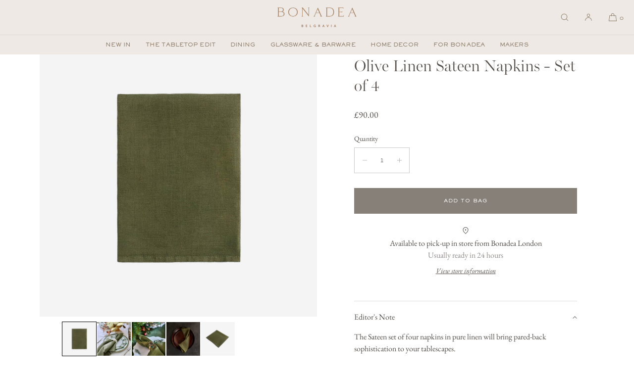

--- FILE ---
content_type: text/html; charset=utf-8
request_url: https://www.bonadea.com/collections/table-linens/products/set-of-four-olive-linen-sateen-napkins
body_size: 43007
content:
<!doctype html>
<html class="no-js" lang="en">
  <head>
    <meta charset="utf-8">
    <meta http-equiv="X-UA-Compatible" content="IE=edge">
    <meta name="viewport" content="width=device-width,initial-scale=1">
    <meta name="theme-color" content="">
    <link rel="canonical" href="https://www.bonadea.com/products/set-of-four-olive-linen-sateen-napkins">
    <link rel="preconnect" href="https://cdn.shopify.com" crossorigin><link rel="icon" type="image/png" href="//www.bonadea.com/cdn/shop/files/bonadea-favicon.png?crop=center&height=32&v=1622196882&width=32"><link rel="preconnect" href="https://fonts.shopifycdn.com" crossorigin><title>Set of Four Olive Linen Sateen Napkins | L&#39;Objet | Luxury Table Linen
 | Bonadea</title>

    
      <meta name="description" content="The Sateen napkins in pure linen will bring pared-back sophistication to your tablescapes. The linen Sateen set of four napkins has been crafted in Portugal from all-natural dyed linen fibres in terracotta pink and finished with clean hemmed edges.">
    

    

<meta property="og:site_name" content="Bonadea">
<meta property="og:url" content="https://www.bonadea.com/products/set-of-four-olive-linen-sateen-napkins">
<meta property="og:title" content="Set of Four Olive Linen Sateen Napkins | L&#39;Objet | Luxury Table Linen">
<meta property="og:type" content="product">
<meta property="og:description" content="The Sateen napkins in pure linen will bring pared-back sophistication to your tablescapes. The linen Sateen set of four napkins has been crafted in Portugal from all-natural dyed linen fibres in terracotta pink and finished with clean hemmed edges."><meta property="og:image" content="http://www.bonadea.com/cdn/shop/products/Lobjet_0021_LinenSateenDinnerNapkins_Setof4_Olive-LN4811a.jpg?v=1590774812">
  <meta property="og:image:secure_url" content="https://www.bonadea.com/cdn/shop/products/Lobjet_0021_LinenSateenDinnerNapkins_Setof4_Olive-LN4811a.jpg?v=1590774812">
  <meta property="og:image:width" content="1600">
  <meta property="og:image:height" content="1600"><meta property="og:price:amount" content="90.00">
  <meta property="og:price:currency" content="GBP"><meta name="twitter:card" content="summary_large_image">
<meta name="twitter:title" content="Set of Four Olive Linen Sateen Napkins | L&#39;Objet | Luxury Table Linen">
<meta name="twitter:description" content="The Sateen napkins in pure linen will bring pared-back sophistication to your tablescapes. The linen Sateen set of four napkins has been crafted in Portugal from all-natural dyed linen fibres in terracotta pink and finished with clean hemmed edges.">

    
    
    <script src="//www.bonadea.com/cdn/shop/t/11/assets/constants.js?v=57430444635880596041761750543" defer="defer"></script>
    <script src="//www.bonadea.com/cdn/shop/t/11/assets/pubsub.js?v=25310214064522200911761750557" defer="defer"></script>
    <script src="//www.bonadea.com/cdn/shop/t/11/assets/global.js?v=84437403824130022431767354860" defer="defer"></script>
    <script>window.performance && window.performance.mark && window.performance.mark('shopify.content_for_header.start');</script><meta name="google-site-verification" content="Wd0ertpKQwmxOoDyIjr3suvRBx_S4N2jjEKzZhd15bU">
<meta name="google-site-verification" content="aZG_JMoXU4jhHJxCISn6jZnB47cxKtmaNJyzr3-iWLg">
<meta id="shopify-digital-wallet" name="shopify-digital-wallet" content="/12667615/digital_wallets/dialog">
<meta name="shopify-checkout-api-token" content="a049d68dd85a245b8aca0545b93ad981">
<link rel="alternate" type="application/json+oembed" href="https://www.bonadea.com/products/set-of-four-olive-linen-sateen-napkins.oembed">
<script async="async" src="/checkouts/internal/preloads.js?locale=en-GB"></script>
<link rel="preconnect" href="https://shop.app" crossorigin="anonymous">
<script async="async" src="https://shop.app/checkouts/internal/preloads.js?locale=en-GB&shop_id=12667615" crossorigin="anonymous"></script>
<script id="apple-pay-shop-capabilities" type="application/json">{"shopId":12667615,"countryCode":"GB","currencyCode":"GBP","merchantCapabilities":["supports3DS"],"merchantId":"gid:\/\/shopify\/Shop\/12667615","merchantName":"Bonadea","requiredBillingContactFields":["postalAddress","email","phone"],"requiredShippingContactFields":["postalAddress","email","phone"],"shippingType":"shipping","supportedNetworks":["visa","maestro","masterCard","amex","discover","elo"],"total":{"type":"pending","label":"Bonadea","amount":"1.00"},"shopifyPaymentsEnabled":true,"supportsSubscriptions":true}</script>
<script id="shopify-features" type="application/json">{"accessToken":"a049d68dd85a245b8aca0545b93ad981","betas":["rich-media-storefront-analytics"],"domain":"www.bonadea.com","predictiveSearch":true,"shopId":12667615,"locale":"en"}</script>
<script>var Shopify = Shopify || {};
Shopify.shop = "mybonadea.myshopify.com";
Shopify.locale = "en";
Shopify.currency = {"active":"GBP","rate":"1.0"};
Shopify.country = "GB";
Shopify.theme = {"name":"Luxe - V12.0.0","id":183681384834,"schema_name":"Luxe","schema_version":"12.0.0","theme_store_id":2779,"role":"main"};
Shopify.theme.handle = "null";
Shopify.theme.style = {"id":null,"handle":null};
Shopify.cdnHost = "www.bonadea.com/cdn";
Shopify.routes = Shopify.routes || {};
Shopify.routes.root = "/";</script>
<script type="module">!function(o){(o.Shopify=o.Shopify||{}).modules=!0}(window);</script>
<script>!function(o){function n(){var o=[];function n(){o.push(Array.prototype.slice.apply(arguments))}return n.q=o,n}var t=o.Shopify=o.Shopify||{};t.loadFeatures=n(),t.autoloadFeatures=n()}(window);</script>
<script>
  window.ShopifyPay = window.ShopifyPay || {};
  window.ShopifyPay.apiHost = "shop.app\/pay";
  window.ShopifyPay.redirectState = null;
</script>
<script id="shop-js-analytics" type="application/json">{"pageType":"product"}</script>
<script defer="defer" async type="module" src="//www.bonadea.com/cdn/shopifycloud/shop-js/modules/v2/client.init-shop-cart-sync_BN7fPSNr.en.esm.js"></script>
<script defer="defer" async type="module" src="//www.bonadea.com/cdn/shopifycloud/shop-js/modules/v2/chunk.common_Cbph3Kss.esm.js"></script>
<script defer="defer" async type="module" src="//www.bonadea.com/cdn/shopifycloud/shop-js/modules/v2/chunk.modal_DKumMAJ1.esm.js"></script>
<script type="module">
  await import("//www.bonadea.com/cdn/shopifycloud/shop-js/modules/v2/client.init-shop-cart-sync_BN7fPSNr.en.esm.js");
await import("//www.bonadea.com/cdn/shopifycloud/shop-js/modules/v2/chunk.common_Cbph3Kss.esm.js");
await import("//www.bonadea.com/cdn/shopifycloud/shop-js/modules/v2/chunk.modal_DKumMAJ1.esm.js");

  window.Shopify.SignInWithShop?.initShopCartSync?.({"fedCMEnabled":true,"windoidEnabled":true});

</script>
<script>
  window.Shopify = window.Shopify || {};
  if (!window.Shopify.featureAssets) window.Shopify.featureAssets = {};
  window.Shopify.featureAssets['shop-js'] = {"shop-cart-sync":["modules/v2/client.shop-cart-sync_CJVUk8Jm.en.esm.js","modules/v2/chunk.common_Cbph3Kss.esm.js","modules/v2/chunk.modal_DKumMAJ1.esm.js"],"init-fed-cm":["modules/v2/client.init-fed-cm_7Fvt41F4.en.esm.js","modules/v2/chunk.common_Cbph3Kss.esm.js","modules/v2/chunk.modal_DKumMAJ1.esm.js"],"init-shop-email-lookup-coordinator":["modules/v2/client.init-shop-email-lookup-coordinator_Cc088_bR.en.esm.js","modules/v2/chunk.common_Cbph3Kss.esm.js","modules/v2/chunk.modal_DKumMAJ1.esm.js"],"init-windoid":["modules/v2/client.init-windoid_hPopwJRj.en.esm.js","modules/v2/chunk.common_Cbph3Kss.esm.js","modules/v2/chunk.modal_DKumMAJ1.esm.js"],"shop-button":["modules/v2/client.shop-button_B0jaPSNF.en.esm.js","modules/v2/chunk.common_Cbph3Kss.esm.js","modules/v2/chunk.modal_DKumMAJ1.esm.js"],"shop-cash-offers":["modules/v2/client.shop-cash-offers_DPIskqss.en.esm.js","modules/v2/chunk.common_Cbph3Kss.esm.js","modules/v2/chunk.modal_DKumMAJ1.esm.js"],"shop-toast-manager":["modules/v2/client.shop-toast-manager_CK7RT69O.en.esm.js","modules/v2/chunk.common_Cbph3Kss.esm.js","modules/v2/chunk.modal_DKumMAJ1.esm.js"],"init-shop-cart-sync":["modules/v2/client.init-shop-cart-sync_BN7fPSNr.en.esm.js","modules/v2/chunk.common_Cbph3Kss.esm.js","modules/v2/chunk.modal_DKumMAJ1.esm.js"],"init-customer-accounts-sign-up":["modules/v2/client.init-customer-accounts-sign-up_CfPf4CXf.en.esm.js","modules/v2/client.shop-login-button_DeIztwXF.en.esm.js","modules/v2/chunk.common_Cbph3Kss.esm.js","modules/v2/chunk.modal_DKumMAJ1.esm.js"],"pay-button":["modules/v2/client.pay-button_CgIwFSYN.en.esm.js","modules/v2/chunk.common_Cbph3Kss.esm.js","modules/v2/chunk.modal_DKumMAJ1.esm.js"],"init-customer-accounts":["modules/v2/client.init-customer-accounts_DQ3x16JI.en.esm.js","modules/v2/client.shop-login-button_DeIztwXF.en.esm.js","modules/v2/chunk.common_Cbph3Kss.esm.js","modules/v2/chunk.modal_DKumMAJ1.esm.js"],"avatar":["modules/v2/client.avatar_BTnouDA3.en.esm.js"],"init-shop-for-new-customer-accounts":["modules/v2/client.init-shop-for-new-customer-accounts_CsZy_esa.en.esm.js","modules/v2/client.shop-login-button_DeIztwXF.en.esm.js","modules/v2/chunk.common_Cbph3Kss.esm.js","modules/v2/chunk.modal_DKumMAJ1.esm.js"],"shop-follow-button":["modules/v2/client.shop-follow-button_BRMJjgGd.en.esm.js","modules/v2/chunk.common_Cbph3Kss.esm.js","modules/v2/chunk.modal_DKumMAJ1.esm.js"],"checkout-modal":["modules/v2/client.checkout-modal_B9Drz_yf.en.esm.js","modules/v2/chunk.common_Cbph3Kss.esm.js","modules/v2/chunk.modal_DKumMAJ1.esm.js"],"shop-login-button":["modules/v2/client.shop-login-button_DeIztwXF.en.esm.js","modules/v2/chunk.common_Cbph3Kss.esm.js","modules/v2/chunk.modal_DKumMAJ1.esm.js"],"lead-capture":["modules/v2/client.lead-capture_DXYzFM3R.en.esm.js","modules/v2/chunk.common_Cbph3Kss.esm.js","modules/v2/chunk.modal_DKumMAJ1.esm.js"],"shop-login":["modules/v2/client.shop-login_CA5pJqmO.en.esm.js","modules/v2/chunk.common_Cbph3Kss.esm.js","modules/v2/chunk.modal_DKumMAJ1.esm.js"],"payment-terms":["modules/v2/client.payment-terms_BxzfvcZJ.en.esm.js","modules/v2/chunk.common_Cbph3Kss.esm.js","modules/v2/chunk.modal_DKumMAJ1.esm.js"]};
</script>
<script id="__st">var __st={"a":12667615,"offset":0,"reqid":"11911c7e-e04f-43f5-bd3e-aee5c9463f3d-1769892829","pageurl":"www.bonadea.com\/collections\/table-linens\/products\/set-of-four-olive-linen-sateen-napkins","u":"8f039f2bb43a","p":"product","rtyp":"product","rid":4707031384173};</script>
<script>window.ShopifyPaypalV4VisibilityTracking = true;</script>
<script id="captcha-bootstrap">!function(){'use strict';const t='contact',e='account',n='new_comment',o=[[t,t],['blogs',n],['comments',n],[t,'customer']],c=[[e,'customer_login'],[e,'guest_login'],[e,'recover_customer_password'],[e,'create_customer']],r=t=>t.map((([t,e])=>`form[action*='/${t}']:not([data-nocaptcha='true']) input[name='form_type'][value='${e}']`)).join(','),a=t=>()=>t?[...document.querySelectorAll(t)].map((t=>t.form)):[];function s(){const t=[...o],e=r(t);return a(e)}const i='password',u='form_key',d=['recaptcha-v3-token','g-recaptcha-response','h-captcha-response',i],f=()=>{try{return window.sessionStorage}catch{return}},m='__shopify_v',_=t=>t.elements[u];function p(t,e,n=!1){try{const o=window.sessionStorage,c=JSON.parse(o.getItem(e)),{data:r}=function(t){const{data:e,action:n}=t;return t[m]||n?{data:e,action:n}:{data:t,action:n}}(c);for(const[e,n]of Object.entries(r))t.elements[e]&&(t.elements[e].value=n);n&&o.removeItem(e)}catch(o){console.error('form repopulation failed',{error:o})}}const l='form_type',E='cptcha';function T(t){t.dataset[E]=!0}const w=window,h=w.document,L='Shopify',v='ce_forms',y='captcha';let A=!1;((t,e)=>{const n=(g='f06e6c50-85a8-45c8-87d0-21a2b65856fe',I='https://cdn.shopify.com/shopifycloud/storefront-forms-hcaptcha/ce_storefront_forms_captcha_hcaptcha.v1.5.2.iife.js',D={infoText:'Protected by hCaptcha',privacyText:'Privacy',termsText:'Terms'},(t,e,n)=>{const o=w[L][v],c=o.bindForm;if(c)return c(t,g,e,D).then(n);var r;o.q.push([[t,g,e,D],n]),r=I,A||(h.body.append(Object.assign(h.createElement('script'),{id:'captcha-provider',async:!0,src:r})),A=!0)});var g,I,D;w[L]=w[L]||{},w[L][v]=w[L][v]||{},w[L][v].q=[],w[L][y]=w[L][y]||{},w[L][y].protect=function(t,e){n(t,void 0,e),T(t)},Object.freeze(w[L][y]),function(t,e,n,w,h,L){const[v,y,A,g]=function(t,e,n){const i=e?o:[],u=t?c:[],d=[...i,...u],f=r(d),m=r(i),_=r(d.filter((([t,e])=>n.includes(e))));return[a(f),a(m),a(_),s()]}(w,h,L),I=t=>{const e=t.target;return e instanceof HTMLFormElement?e:e&&e.form},D=t=>v().includes(t);t.addEventListener('submit',(t=>{const e=I(t);if(!e)return;const n=D(e)&&!e.dataset.hcaptchaBound&&!e.dataset.recaptchaBound,o=_(e),c=g().includes(e)&&(!o||!o.value);(n||c)&&t.preventDefault(),c&&!n&&(function(t){try{if(!f())return;!function(t){const e=f();if(!e)return;const n=_(t);if(!n)return;const o=n.value;o&&e.removeItem(o)}(t);const e=Array.from(Array(32),(()=>Math.random().toString(36)[2])).join('');!function(t,e){_(t)||t.append(Object.assign(document.createElement('input'),{type:'hidden',name:u})),t.elements[u].value=e}(t,e),function(t,e){const n=f();if(!n)return;const o=[...t.querySelectorAll(`input[type='${i}']`)].map((({name:t})=>t)),c=[...d,...o],r={};for(const[a,s]of new FormData(t).entries())c.includes(a)||(r[a]=s);n.setItem(e,JSON.stringify({[m]:1,action:t.action,data:r}))}(t,e)}catch(e){console.error('failed to persist form',e)}}(e),e.submit())}));const S=(t,e)=>{t&&!t.dataset[E]&&(n(t,e.some((e=>e===t))),T(t))};for(const o of['focusin','change'])t.addEventListener(o,(t=>{const e=I(t);D(e)&&S(e,y())}));const B=e.get('form_key'),M=e.get(l),P=B&&M;t.addEventListener('DOMContentLoaded',(()=>{const t=y();if(P)for(const e of t)e.elements[l].value===M&&p(e,B);[...new Set([...A(),...v().filter((t=>'true'===t.dataset.shopifyCaptcha))])].forEach((e=>S(e,t)))}))}(h,new URLSearchParams(w.location.search),n,t,e,['guest_login'])})(!0,!0)}();</script>
<script integrity="sha256-4kQ18oKyAcykRKYeNunJcIwy7WH5gtpwJnB7kiuLZ1E=" data-source-attribution="shopify.loadfeatures" defer="defer" src="//www.bonadea.com/cdn/shopifycloud/storefront/assets/storefront/load_feature-a0a9edcb.js" crossorigin="anonymous"></script>
<script crossorigin="anonymous" defer="defer" src="//www.bonadea.com/cdn/shopifycloud/storefront/assets/shopify_pay/storefront-65b4c6d7.js?v=20250812"></script>
<script data-source-attribution="shopify.dynamic_checkout.dynamic.init">var Shopify=Shopify||{};Shopify.PaymentButton=Shopify.PaymentButton||{isStorefrontPortableWallets:!0,init:function(){window.Shopify.PaymentButton.init=function(){};var t=document.createElement("script");t.src="https://www.bonadea.com/cdn/shopifycloud/portable-wallets/latest/portable-wallets.en.js",t.type="module",document.head.appendChild(t)}};
</script>
<script data-source-attribution="shopify.dynamic_checkout.buyer_consent">
  function portableWalletsHideBuyerConsent(e){var t=document.getElementById("shopify-buyer-consent"),n=document.getElementById("shopify-subscription-policy-button");t&&n&&(t.classList.add("hidden"),t.setAttribute("aria-hidden","true"),n.removeEventListener("click",e))}function portableWalletsShowBuyerConsent(e){var t=document.getElementById("shopify-buyer-consent"),n=document.getElementById("shopify-subscription-policy-button");t&&n&&(t.classList.remove("hidden"),t.removeAttribute("aria-hidden"),n.addEventListener("click",e))}window.Shopify?.PaymentButton&&(window.Shopify.PaymentButton.hideBuyerConsent=portableWalletsHideBuyerConsent,window.Shopify.PaymentButton.showBuyerConsent=portableWalletsShowBuyerConsent);
</script>
<script data-source-attribution="shopify.dynamic_checkout.cart.bootstrap">document.addEventListener("DOMContentLoaded",(function(){function t(){return document.querySelector("shopify-accelerated-checkout-cart, shopify-accelerated-checkout")}if(t())Shopify.PaymentButton.init();else{new MutationObserver((function(e,n){t()&&(Shopify.PaymentButton.init(),n.disconnect())})).observe(document.body,{childList:!0,subtree:!0})}}));
</script>
<link id="shopify-accelerated-checkout-styles" rel="stylesheet" media="screen" href="https://www.bonadea.com/cdn/shopifycloud/portable-wallets/latest/accelerated-checkout-backwards-compat.css" crossorigin="anonymous">
<style id="shopify-accelerated-checkout-cart">
        #shopify-buyer-consent {
  margin-top: 1em;
  display: inline-block;
  width: 100%;
}

#shopify-buyer-consent.hidden {
  display: none;
}

#shopify-subscription-policy-button {
  background: none;
  border: none;
  padding: 0;
  text-decoration: underline;
  font-size: inherit;
  cursor: pointer;
}

#shopify-subscription-policy-button::before {
  box-shadow: none;
}

      </style>

<script>window.performance && window.performance.mark && window.performance.mark('shopify.content_for_header.end');</script>

    <link rel="stylesheet" href="https://use.typekit.net/wqu8bhq.css">
     
    
    <style data-shopify>
      @font-face {
  font-family: "EB Garamond";
  font-weight: 400;
  font-style: normal;
  font-display: swap;
  src: url("//www.bonadea.com/cdn/fonts/ebgaramond/ebgaramond_n4.f03b4ad40330b0ec2af5bb96f169ce0df8a12bc0.woff2") format("woff2"),
       url("//www.bonadea.com/cdn/fonts/ebgaramond/ebgaramond_n4.73939a8b7fe7c6b6b560b459d64db062f2ba1a29.woff") format("woff");
}

      @font-face {
  font-family: "EB Garamond";
  font-weight: 500;
  font-style: normal;
  font-display: swap;
  src: url("//www.bonadea.com/cdn/fonts/ebgaramond/ebgaramond_n5.3e25a5488beb55ca397c46b6a35ec00e32bd7588.woff2") format("woff2"),
       url("//www.bonadea.com/cdn/fonts/ebgaramond/ebgaramond_n5.abced48e0ce998fe3fda80b5d5329505f19714c6.woff") format("woff");
}

      @font-face {
  font-family: "EB Garamond";
  font-weight: 400;
  font-style: italic;
  font-display: swap;
  src: url("//www.bonadea.com/cdn/fonts/ebgaramond/ebgaramond_i4.8a8d350a4bec29823a3db2f6d6a96a056d2e3223.woff2") format("woff2"),
       url("//www.bonadea.com/cdn/fonts/ebgaramond/ebgaramond_i4.ac4f3f00b446eda80de7b499ddd9e019a66ddfe2.woff") format("woff");
}

      @font-face {
  font-family: "EB Garamond";
  font-weight: 500;
  font-style: italic;
  font-display: swap;
  src: url("//www.bonadea.com/cdn/fonts/ebgaramond/ebgaramond_i5.c99dbefead6601bbb97c5ad07af7a5ef2bbcffcc.woff2") format("woff2"),
       url("//www.bonadea.com/cdn/fonts/ebgaramond/ebgaramond_i5.6c28a662f37beb95ac86ad431ce017603eb19a3a.woff") format("woff");
}

      
      
      
      
      
      
      
      

      :root {
        --font-body-scale: 1;

        --font-body-family: "EB Garamond", serif;
        --font-body-style: normal;
        --font-body-weight: 400;
        --font-body-weight-bold: 500;
        
        --font-heading-family: "miller-banner", "New York", Iowan Old Style, Apple Garamond, Baskerville, Times New Roman, Droid Serif, Times, Source Serif Pro, serif, Apple Color Emoji, Segoe UI Emoji, Segoe UI Symbol;
        --font-heading-style: normal;
        --font-heading-weight: 300;
  
        --font-accent-family: "system_ui", -apple-system, 'Segoe UI', Roboto, 'Helvetica Neue', 'Noto Sans', 'Liberation Sans', Arial, sans-serif, 'Apple Color Emoji', 'Segoe UI Emoji', 'Segoe UI Symbol', 'Noto Color Emoji';
        --font-accent-style: normal;
        --font-accent-weight: 600;
        
        --font-body-base-size-mobile: 15px;
        --font-body-base-size-tablet: 15px;
        --font-body-base-size-desktop: 16px;
        --font-ui-size-mobile: 13px;
        --font-ui-size-desktop: 14px;
        --font-ui-size-small-mobile: 13px;
        --font-ui-size-small-desktop: 13px;

        --font-size-cart-drawer-mobile: 14px;
        --font-size-cart-drawer-desktop: 16px;

        --body-letter-spacing: 0em;
        --base-line-height: 1.5;
        
        --font-caption-size-mobile: 13px;
        --font-caption-size-desktop: 14px;
        --font-caption-style: inherit;

        --font-hxxl-size-mobile: 58px;
        --font-hxxl-size-tablet: 88px;
        --font-hxxl-size-desktop: 96px;
        
        --font-hxl-size-mobile: 45px;
        --font-hxl-size-tablet: 62px;
        --font-hxl-size-desktop: 67px;
        
        --font-h0-size-mobile: 38px;
        --font-h0-size-tablet: 53px;
        --font-h0-size-desktop: 58px;
        
        --font-h1-size-mobile: 32px;
        --font-h1-size-tablet: 44px;
        --font-h1-size-desktop: 48px;

        --font-h2-size-mobile: 22px;
        --font-h2-size-tablet: 22px;
        --font-h2-size-desktop: 22px;

        --font-h3-size-mobile: 18px;
        --font-h3-size-tablet: 20px;
        --font-h3-size-desktop: 20px; 

        --font-h4-size-mobile: 17px;
        --font-h4-size-tablet: 17px;
        --font-h4-size-desktop: 17px;  

        --font-h5-size-mobile: 14px;
        --font-h5-size-tablet: 14px;
        --font-h5-size-desktop: 14px;        

        --font-h6-size-mobile: 13px;
        --font-h6-size-tablet: 13px;
        --font-h6-size-desktop: 14px;
        
        --font-h1-case: none;
        --font-h2-case: none;
        --font-h3-case: none;
        
        --font-h1-ls: 0em;
        --font-h2-ls: 0em;
        --font-h3-ls: 0em;
        --font-h4-ls: 0em;
        
        
        --font-styled-link-style: italic;
        

        --page-margin-mobile: 2.0rem;
        --page-margin-tablet: 4.0rem;
        --page-margin-desktop: 8.0rem;
        --page-margin-desktop-limited: 8.0rem;
        --page-margin-desktop-large: 8.0rem;
        --page-margin-desktop-xl: 10rem;

        --grid-mobile-vertical-spacing: 10px;
        --grid-mobile-horizontal-spacing: 8px;
        --grid-desktop-vertical-spacing: 34px;
        --grid-desktop-horizontal-spacing: 32px;

        --section-header-vertical-spacing-mobile: 34.666666666666664px;
        --section-header-vertical-spacing-desktop: 52px;
        --section-header-arrow-spacing: 10px;
        --section-header-arrow-spacing-large: 20px;
        --section-footer-vertical-spacing-mobile: 34.666666666666664px;
        --section-footer-vertical-spacing-desktop: 52px;
        --section-border-opacity: 0.1;

        --color-background: #ffffff;
        --color-background-rgb: 255,255, 255;
        --color-foreground: #544f4b;
        --color-foreground-rgb: 84, 79, 75;

        --color-accent-one: #766a60;
        --color-accent-two: #666666;
        --color-accent-three: #999999;
        --color-accent-four: #ffffff;

        --color-accent-one-rgb: 118, 106, 96;
        --color-accent-two-rgb: 102, 102, 102;
        --color-accent-three-rgb: 153, 153, 153;
        --color-accent-four-rgb: 255, 255, 255;
        
        --color-bg-one: #ede9e6;
        --color-bg-two: #dedad7;
        --color-bg-three: #ddd1c7;
        --color-bg-four: #f6f4f2;
        
        --color-button-foreground: 255, 255, 255;
        --color-button-background: 134, 128, 120;        

        --color-outline-button-text: 134, 128, 120;
        --color-outline-button-border: 134, 128, 120;
        
        --color-tertiary-button-color: 255 255 255;
        --color-tertiary-button-background: 84 79 75;
        
        --color-price-sale: 180 58 58;
        --color-success: 90 178 84;
        --color-amber: #d2672c;
        --color-star-rating: 84, 79, 75;

        --color-menu-text: #877661;
        --color-menu-bar-background: #eee9e5;
        --color-menu-dropdown-text: #4d4a48;
        --color-menu-dropdown-text-rgb: 77, 74, 72;
        --color-menu-dropdown-background: #f6f4f2;
        --color-menu-drawer-background: #f6f4f2;
        --color-menu-dropdown-background-solid: 246, 244, 242;

        --video-play-button-opacity: 0.6;
        --video-play-button-opacity-inverted-value: 40%;
        --video-play-button-radius: 100%;
        --media-radius: 0px;
        --media-radius-small: 0px;
        --pagination-radius: 40px;
        --slider-arrow-radius: 40px;
        --list-radius: 0px;
        --media-pagination-thickness: 1px;
        --slider-scrolltrack-thickness: 1px;
        
        --product-card-text-top-padding: 10px;
        --product-card-text-bottom-padding: 10px;
        --product-card-text-hoz-padding: 0px;
        --product-card-media-bg-col: rgba(0,0,0,0);
        --product-card-media-aspect-ratio: square;
        --product-card-corner-radius: 0.0rem;
        --product-card-image-radius: 0.0rem;
        --product-card-image-radius-small: 0.0rem;
        --product-card-text-alignment: center;
        --product-card-border-width: 0.0rem;
        --product-card-border-opacity: 0.0;
        --product-card-bg-col: rgba(0,0,0,0);
        --quick-add-button-padding: 12px;

        --collection-card-bg-col: rgba(0,0,0,0);
        --collection-card-corner-radius: 0.0rem;
        --collection-card-text-alignment: center;
        --collection-card-horizontal-padding: 20px;
        --collection-card-top-padding: 20px;
        --collection-card-bottom-padding: 20px;
        --collection-card-border-width: 0.0rem;
        --collection-card-border-opacity: 0.0;

        --blog-card-text-alignment: left;
        --blog-card-image-ratio: landscape;
        --blog-card-corner-radius: 0.0rem;

        --badge-vertical-padding: 6px;
        --badge-horizontal-padding: 6px;
        --badge-vertical-padding-desktop: 7px;
        --badge-horizontal-padding-desktop: 7px;
        --badge-corner-radius: 4.0px;
        --badge-txt-color: #766b63;
        --badge-bg-color: #ede9e6;
        --badge-border-width: 0px;
        --badge-border: 118, 107, 99, 0.2;
        --badge-text-case: uppercase;
        
        --tag-corner-radius: 4.0px;
        --tag-border-width: 1px;
        --tag-border-opacity: 0.2;
        --tag-border-color: 51, 51, 51, 0.2;
        
        --tag-txt-color: #333333;
        --tag-bg-color: rgba(0,0,0,0);

        --dialog-title-size-mobile: 16px;
        --dialog-title-size-tablet: 16px;
        --dialog-title-size-desktop: 17px;
        
        --pop-up-header-alignment: center;
        --popup-background-color: #ffffff;
        --popup-border-width: 0px;
        --popup-border-opacity: 0.0;
        --popup-corner-radius: 0px;
        --popup-shadow-opacity: 0.0;
        --popup-shadow-blur-radius: 0px;
        --popup-bg-darkness: 0.6;
        --cart-popup-border-opacity: 0.1;

        --drawer-width-mobile: 100vw;
        --drawer-width-tablet: 45vw;
        --drawer-width: 40vw;
        --drawer-width-offset: -40vw;
        --drawer-background-color: #ffffff;
        --drawer-margin: 0px;
        --drawer-margin-offset: 0px;
        --drawer-corner-radius: 0px;
        --drawer-shadow-opacity: 0.0;
        --drawer-shadow-blur-radius: 0px;
        --drawer-bg-darkness: 0.6;
        --drawer-bg-blur: 0px;
        --drawer-header-alignment: left;
        --drawer-header-border-opacity: 0.15;

        --buttons-padding: 8px;
        --buttons-horizontal-padding: 20px;
        --buttons-radius: 0px;
        --buttons-border-width: 1px;
        --buttons-font-size-mobile: 10px;
        --buttons-font-size-desktop: 10px;
        --buttons-font-weight: normal;
        --buttons-text-case: uppercase;
        --buttons-letter-spacing: 0.1em;
        --buttons-underline-hoz-offset: 0.0em;

        --accordions-spacing: 20px;
        --accordions-spacing-large: 20px;
        --accordions-border-opacity: 0.2;

        --price-font-weight: normal;

        --inputs-radius: 0px;
        --inputs-radius-with-max: 0px;
        --inputs-border-width: 1px;
        --inputs-border-opacity: 0.3;
        --inputs-radius-outset: 0px;

        --menu-pills-radius: 40px;
        --menu-pills-border-width: 1px;
        --menu-pills-border-opacity: 1;
        
        --variant-pills-radius: 0px;
        --variant-pills-border-width: 1px;
        --variant-pills-border-opacity: 0.5;
        --variant-pills-border-opacity-with-max: 0.3;

        --cart-message-border-opacity: 0.0;
        --cart-message-border-radius: 0px;
        
      }

      *,
      *::before,
      *::after {
        box-sizing: inherit;
      }

      html {
        box-sizing: border-box;
        font-size: calc(1 * 62.5%);
        height: 100%;
      }
      
    </style>
    <link href="//www.bonadea.com/cdn/shop/t/11/assets/base.css?v=128305590080650032551769161652" rel="stylesheet" type="text/css" media="all" />
    <link href="//www.bonadea.com/cdn/shop/t/11/assets/custom-styles.css?v=81022445316895891081769162044" rel="stylesheet" type="text/css" media="all" />
    
    
<link rel="stylesheet" href="//www.bonadea.com/cdn/shop/t/11/assets/component-predictive-search.css?v=125550740596520023551765187819" media="print" onload="this.media='all'">
      <script src="//www.bonadea.com/cdn/shop/t/11/assets/predictive-search.js?v=45547793778523047581765187799" defer="defer"></script><script>
    document.documentElement.className = document.documentElement.className.replace('no-js', 'js');
    if (Shopify.designMode) {
      document.documentElement.classList.add('shopify-design-mode');
    }
    </script><link href="https://monorail-edge.shopifysvc.com" rel="dns-prefetch">
<script>(function(){if ("sendBeacon" in navigator && "performance" in window) {try {var session_token_from_headers = performance.getEntriesByType('navigation')[0].serverTiming.find(x => x.name == '_s').description;} catch {var session_token_from_headers = undefined;}var session_cookie_matches = document.cookie.match(/_shopify_s=([^;]*)/);var session_token_from_cookie = session_cookie_matches && session_cookie_matches.length === 2 ? session_cookie_matches[1] : "";var session_token = session_token_from_headers || session_token_from_cookie || "";function handle_abandonment_event(e) {var entries = performance.getEntries().filter(function(entry) {return /monorail-edge.shopifysvc.com/.test(entry.name);});if (!window.abandonment_tracked && entries.length === 0) {window.abandonment_tracked = true;var currentMs = Date.now();var navigation_start = performance.timing.navigationStart;var payload = {shop_id: 12667615,url: window.location.href,navigation_start,duration: currentMs - navigation_start,session_token,page_type: "product"};window.navigator.sendBeacon("https://monorail-edge.shopifysvc.com/v1/produce", JSON.stringify({schema_id: "online_store_buyer_site_abandonment/1.1",payload: payload,metadata: {event_created_at_ms: currentMs,event_sent_at_ms: currentMs}}));}}window.addEventListener('pagehide', handle_abandonment_event);}}());</script>
<script id="web-pixels-manager-setup">(function e(e,d,r,n,o){if(void 0===o&&(o={}),!Boolean(null===(a=null===(i=window.Shopify)||void 0===i?void 0:i.analytics)||void 0===a?void 0:a.replayQueue)){var i,a;window.Shopify=window.Shopify||{};var t=window.Shopify;t.analytics=t.analytics||{};var s=t.analytics;s.replayQueue=[],s.publish=function(e,d,r){return s.replayQueue.push([e,d,r]),!0};try{self.performance.mark("wpm:start")}catch(e){}var l=function(){var e={modern:/Edge?\/(1{2}[4-9]|1[2-9]\d|[2-9]\d{2}|\d{4,})\.\d+(\.\d+|)|Firefox\/(1{2}[4-9]|1[2-9]\d|[2-9]\d{2}|\d{4,})\.\d+(\.\d+|)|Chrom(ium|e)\/(9{2}|\d{3,})\.\d+(\.\d+|)|(Maci|X1{2}).+ Version\/(15\.\d+|(1[6-9]|[2-9]\d|\d{3,})\.\d+)([,.]\d+|)( \(\w+\)|)( Mobile\/\w+|) Safari\/|Chrome.+OPR\/(9{2}|\d{3,})\.\d+\.\d+|(CPU[ +]OS|iPhone[ +]OS|CPU[ +]iPhone|CPU IPhone OS|CPU iPad OS)[ +]+(15[._]\d+|(1[6-9]|[2-9]\d|\d{3,})[._]\d+)([._]\d+|)|Android:?[ /-](13[3-9]|1[4-9]\d|[2-9]\d{2}|\d{4,})(\.\d+|)(\.\d+|)|Android.+Firefox\/(13[5-9]|1[4-9]\d|[2-9]\d{2}|\d{4,})\.\d+(\.\d+|)|Android.+Chrom(ium|e)\/(13[3-9]|1[4-9]\d|[2-9]\d{2}|\d{4,})\.\d+(\.\d+|)|SamsungBrowser\/([2-9]\d|\d{3,})\.\d+/,legacy:/Edge?\/(1[6-9]|[2-9]\d|\d{3,})\.\d+(\.\d+|)|Firefox\/(5[4-9]|[6-9]\d|\d{3,})\.\d+(\.\d+|)|Chrom(ium|e)\/(5[1-9]|[6-9]\d|\d{3,})\.\d+(\.\d+|)([\d.]+$|.*Safari\/(?![\d.]+ Edge\/[\d.]+$))|(Maci|X1{2}).+ Version\/(10\.\d+|(1[1-9]|[2-9]\d|\d{3,})\.\d+)([,.]\d+|)( \(\w+\)|)( Mobile\/\w+|) Safari\/|Chrome.+OPR\/(3[89]|[4-9]\d|\d{3,})\.\d+\.\d+|(CPU[ +]OS|iPhone[ +]OS|CPU[ +]iPhone|CPU IPhone OS|CPU iPad OS)[ +]+(10[._]\d+|(1[1-9]|[2-9]\d|\d{3,})[._]\d+)([._]\d+|)|Android:?[ /-](13[3-9]|1[4-9]\d|[2-9]\d{2}|\d{4,})(\.\d+|)(\.\d+|)|Mobile Safari.+OPR\/([89]\d|\d{3,})\.\d+\.\d+|Android.+Firefox\/(13[5-9]|1[4-9]\d|[2-9]\d{2}|\d{4,})\.\d+(\.\d+|)|Android.+Chrom(ium|e)\/(13[3-9]|1[4-9]\d|[2-9]\d{2}|\d{4,})\.\d+(\.\d+|)|Android.+(UC? ?Browser|UCWEB|U3)[ /]?(15\.([5-9]|\d{2,})|(1[6-9]|[2-9]\d|\d{3,})\.\d+)\.\d+|SamsungBrowser\/(5\.\d+|([6-9]|\d{2,})\.\d+)|Android.+MQ{2}Browser\/(14(\.(9|\d{2,})|)|(1[5-9]|[2-9]\d|\d{3,})(\.\d+|))(\.\d+|)|K[Aa][Ii]OS\/(3\.\d+|([4-9]|\d{2,})\.\d+)(\.\d+|)/},d=e.modern,r=e.legacy,n=navigator.userAgent;return n.match(d)?"modern":n.match(r)?"legacy":"unknown"}(),u="modern"===l?"modern":"legacy",c=(null!=n?n:{modern:"",legacy:""})[u],f=function(e){return[e.baseUrl,"/wpm","/b",e.hashVersion,"modern"===e.buildTarget?"m":"l",".js"].join("")}({baseUrl:d,hashVersion:r,buildTarget:u}),m=function(e){var d=e.version,r=e.bundleTarget,n=e.surface,o=e.pageUrl,i=e.monorailEndpoint;return{emit:function(e){var a=e.status,t=e.errorMsg,s=(new Date).getTime(),l=JSON.stringify({metadata:{event_sent_at_ms:s},events:[{schema_id:"web_pixels_manager_load/3.1",payload:{version:d,bundle_target:r,page_url:o,status:a,surface:n,error_msg:t},metadata:{event_created_at_ms:s}}]});if(!i)return console&&console.warn&&console.warn("[Web Pixels Manager] No Monorail endpoint provided, skipping logging."),!1;try{return self.navigator.sendBeacon.bind(self.navigator)(i,l)}catch(e){}var u=new XMLHttpRequest;try{return u.open("POST",i,!0),u.setRequestHeader("Content-Type","text/plain"),u.send(l),!0}catch(e){return console&&console.warn&&console.warn("[Web Pixels Manager] Got an unhandled error while logging to Monorail."),!1}}}}({version:r,bundleTarget:l,surface:e.surface,pageUrl:self.location.href,monorailEndpoint:e.monorailEndpoint});try{o.browserTarget=l,function(e){var d=e.src,r=e.async,n=void 0===r||r,o=e.onload,i=e.onerror,a=e.sri,t=e.scriptDataAttributes,s=void 0===t?{}:t,l=document.createElement("script"),u=document.querySelector("head"),c=document.querySelector("body");if(l.async=n,l.src=d,a&&(l.integrity=a,l.crossOrigin="anonymous"),s)for(var f in s)if(Object.prototype.hasOwnProperty.call(s,f))try{l.dataset[f]=s[f]}catch(e){}if(o&&l.addEventListener("load",o),i&&l.addEventListener("error",i),u)u.appendChild(l);else{if(!c)throw new Error("Did not find a head or body element to append the script");c.appendChild(l)}}({src:f,async:!0,onload:function(){if(!function(){var e,d;return Boolean(null===(d=null===(e=window.Shopify)||void 0===e?void 0:e.analytics)||void 0===d?void 0:d.initialized)}()){var d=window.webPixelsManager.init(e)||void 0;if(d){var r=window.Shopify.analytics;r.replayQueue.forEach((function(e){var r=e[0],n=e[1],o=e[2];d.publishCustomEvent(r,n,o)})),r.replayQueue=[],r.publish=d.publishCustomEvent,r.visitor=d.visitor,r.initialized=!0}}},onerror:function(){return m.emit({status:"failed",errorMsg:"".concat(f," has failed to load")})},sri:function(e){var d=/^sha384-[A-Za-z0-9+/=]+$/;return"string"==typeof e&&d.test(e)}(c)?c:"",scriptDataAttributes:o}),m.emit({status:"loading"})}catch(e){m.emit({status:"failed",errorMsg:(null==e?void 0:e.message)||"Unknown error"})}}})({shopId: 12667615,storefrontBaseUrl: "https://www.bonadea.com",extensionsBaseUrl: "https://extensions.shopifycdn.com/cdn/shopifycloud/web-pixels-manager",monorailEndpoint: "https://monorail-edge.shopifysvc.com/unstable/produce_batch",surface: "storefront-renderer",enabledBetaFlags: ["2dca8a86"],webPixelsConfigList: [{"id":"955122050","configuration":"{\"config\":\"{\\\"pixel_id\\\":\\\"AW-787291244\\\",\\\"target_country\\\":\\\"GB\\\",\\\"gtag_events\\\":[{\\\"type\\\":\\\"purchase\\\",\\\"action_label\\\":\\\"AW-787291244\\\/CyQuCLu624kBEOy4tPcC\\\"}],\\\"enable_monitoring_mode\\\":false}\"}","eventPayloadVersion":"v1","runtimeContext":"OPEN","scriptVersion":"b2a88bafab3e21179ed38636efcd8a93","type":"APP","apiClientId":1780363,"privacyPurposes":[],"dataSharingAdjustments":{"protectedCustomerApprovalScopes":["read_customer_address","read_customer_email","read_customer_name","read_customer_personal_data","read_customer_phone"]}},{"id":"97747053","configuration":"{\"pixel_id\":\"454151008615637\",\"pixel_type\":\"facebook_pixel\",\"metaapp_system_user_token\":\"-\"}","eventPayloadVersion":"v1","runtimeContext":"OPEN","scriptVersion":"ca16bc87fe92b6042fbaa3acc2fbdaa6","type":"APP","apiClientId":2329312,"privacyPurposes":["ANALYTICS","MARKETING","SALE_OF_DATA"],"dataSharingAdjustments":{"protectedCustomerApprovalScopes":["read_customer_address","read_customer_email","read_customer_name","read_customer_personal_data","read_customer_phone"]}},{"id":"205029762","eventPayloadVersion":"v1","runtimeContext":"LAX","scriptVersion":"1","type":"CUSTOM","privacyPurposes":["ANALYTICS"],"name":"Google Analytics tag (migrated)"},{"id":"shopify-app-pixel","configuration":"{}","eventPayloadVersion":"v1","runtimeContext":"STRICT","scriptVersion":"0450","apiClientId":"shopify-pixel","type":"APP","privacyPurposes":["ANALYTICS","MARKETING"]},{"id":"shopify-custom-pixel","eventPayloadVersion":"v1","runtimeContext":"LAX","scriptVersion":"0450","apiClientId":"shopify-pixel","type":"CUSTOM","privacyPurposes":["ANALYTICS","MARKETING"]}],isMerchantRequest: false,initData: {"shop":{"name":"Bonadea","paymentSettings":{"currencyCode":"GBP"},"myshopifyDomain":"mybonadea.myshopify.com","countryCode":"GB","storefrontUrl":"https:\/\/www.bonadea.com"},"customer":null,"cart":null,"checkout":null,"productVariants":[{"price":{"amount":90.0,"currencyCode":"GBP"},"product":{"title":"Olive Linen Sateen Napkins - Set of 4","vendor":"L'Objet","id":"4707031384173","untranslatedTitle":"Olive Linen Sateen Napkins - Set of 4","url":"\/products\/set-of-four-olive-linen-sateen-napkins","type":"Dinner Napkins"},"id":"32680568586349","image":{"src":"\/\/www.bonadea.com\/cdn\/shop\/products\/Lobjet_0021_LinenSateenDinnerNapkins_Setof4_Olive-LN4811a.jpg?v=1590774812"},"sku":"","title":"Default Title","untranslatedTitle":"Default Title"}],"purchasingCompany":null},},"https://www.bonadea.com/cdn","1d2a099fw23dfb22ep557258f5m7a2edbae",{"modern":"","legacy":""},{"shopId":"12667615","storefrontBaseUrl":"https:\/\/www.bonadea.com","extensionBaseUrl":"https:\/\/extensions.shopifycdn.com\/cdn\/shopifycloud\/web-pixels-manager","surface":"storefront-renderer","enabledBetaFlags":"[\"2dca8a86\"]","isMerchantRequest":"false","hashVersion":"1d2a099fw23dfb22ep557258f5m7a2edbae","publish":"custom","events":"[[\"page_viewed\",{}],[\"product_viewed\",{\"productVariant\":{\"price\":{\"amount\":90.0,\"currencyCode\":\"GBP\"},\"product\":{\"title\":\"Olive Linen Sateen Napkins - Set of 4\",\"vendor\":\"L'Objet\",\"id\":\"4707031384173\",\"untranslatedTitle\":\"Olive Linen Sateen Napkins - Set of 4\",\"url\":\"\/products\/set-of-four-olive-linen-sateen-napkins\",\"type\":\"Dinner Napkins\"},\"id\":\"32680568586349\",\"image\":{\"src\":\"\/\/www.bonadea.com\/cdn\/shop\/products\/Lobjet_0021_LinenSateenDinnerNapkins_Setof4_Olive-LN4811a.jpg?v=1590774812\"},\"sku\":\"\",\"title\":\"Default Title\",\"untranslatedTitle\":\"Default Title\"}}]]"});</script><script>
  window.ShopifyAnalytics = window.ShopifyAnalytics || {};
  window.ShopifyAnalytics.meta = window.ShopifyAnalytics.meta || {};
  window.ShopifyAnalytics.meta.currency = 'GBP';
  var meta = {"product":{"id":4707031384173,"gid":"gid:\/\/shopify\/Product\/4707031384173","vendor":"L'Objet","type":"Dinner Napkins","handle":"set-of-four-olive-linen-sateen-napkins","variants":[{"id":32680568586349,"price":9000,"name":"Olive Linen Sateen Napkins - Set of 4","public_title":null,"sku":""}],"remote":false},"page":{"pageType":"product","resourceType":"product","resourceId":4707031384173,"requestId":"11911c7e-e04f-43f5-bd3e-aee5c9463f3d-1769892829"}};
  for (var attr in meta) {
    window.ShopifyAnalytics.meta[attr] = meta[attr];
  }
</script>
<script class="analytics">
  (function () {
    var customDocumentWrite = function(content) {
      var jquery = null;

      if (window.jQuery) {
        jquery = window.jQuery;
      } else if (window.Checkout && window.Checkout.$) {
        jquery = window.Checkout.$;
      }

      if (jquery) {
        jquery('body').append(content);
      }
    };

    var hasLoggedConversion = function(token) {
      if (token) {
        return document.cookie.indexOf('loggedConversion=' + token) !== -1;
      }
      return false;
    }

    var setCookieIfConversion = function(token) {
      if (token) {
        var twoMonthsFromNow = new Date(Date.now());
        twoMonthsFromNow.setMonth(twoMonthsFromNow.getMonth() + 2);

        document.cookie = 'loggedConversion=' + token + '; expires=' + twoMonthsFromNow;
      }
    }

    var trekkie = window.ShopifyAnalytics.lib = window.trekkie = window.trekkie || [];
    if (trekkie.integrations) {
      return;
    }
    trekkie.methods = [
      'identify',
      'page',
      'ready',
      'track',
      'trackForm',
      'trackLink'
    ];
    trekkie.factory = function(method) {
      return function() {
        var args = Array.prototype.slice.call(arguments);
        args.unshift(method);
        trekkie.push(args);
        return trekkie;
      };
    };
    for (var i = 0; i < trekkie.methods.length; i++) {
      var key = trekkie.methods[i];
      trekkie[key] = trekkie.factory(key);
    }
    trekkie.load = function(config) {
      trekkie.config = config || {};
      trekkie.config.initialDocumentCookie = document.cookie;
      var first = document.getElementsByTagName('script')[0];
      var script = document.createElement('script');
      script.type = 'text/javascript';
      script.onerror = function(e) {
        var scriptFallback = document.createElement('script');
        scriptFallback.type = 'text/javascript';
        scriptFallback.onerror = function(error) {
                var Monorail = {
      produce: function produce(monorailDomain, schemaId, payload) {
        var currentMs = new Date().getTime();
        var event = {
          schema_id: schemaId,
          payload: payload,
          metadata: {
            event_created_at_ms: currentMs,
            event_sent_at_ms: currentMs
          }
        };
        return Monorail.sendRequest("https://" + monorailDomain + "/v1/produce", JSON.stringify(event));
      },
      sendRequest: function sendRequest(endpointUrl, payload) {
        // Try the sendBeacon API
        if (window && window.navigator && typeof window.navigator.sendBeacon === 'function' && typeof window.Blob === 'function' && !Monorail.isIos12()) {
          var blobData = new window.Blob([payload], {
            type: 'text/plain'
          });

          if (window.navigator.sendBeacon(endpointUrl, blobData)) {
            return true;
          } // sendBeacon was not successful

        } // XHR beacon

        var xhr = new XMLHttpRequest();

        try {
          xhr.open('POST', endpointUrl);
          xhr.setRequestHeader('Content-Type', 'text/plain');
          xhr.send(payload);
        } catch (e) {
          console.log(e);
        }

        return false;
      },
      isIos12: function isIos12() {
        return window.navigator.userAgent.lastIndexOf('iPhone; CPU iPhone OS 12_') !== -1 || window.navigator.userAgent.lastIndexOf('iPad; CPU OS 12_') !== -1;
      }
    };
    Monorail.produce('monorail-edge.shopifysvc.com',
      'trekkie_storefront_load_errors/1.1',
      {shop_id: 12667615,
      theme_id: 183681384834,
      app_name: "storefront",
      context_url: window.location.href,
      source_url: "//www.bonadea.com/cdn/s/trekkie.storefront.c59ea00e0474b293ae6629561379568a2d7c4bba.min.js"});

        };
        scriptFallback.async = true;
        scriptFallback.src = '//www.bonadea.com/cdn/s/trekkie.storefront.c59ea00e0474b293ae6629561379568a2d7c4bba.min.js';
        first.parentNode.insertBefore(scriptFallback, first);
      };
      script.async = true;
      script.src = '//www.bonadea.com/cdn/s/trekkie.storefront.c59ea00e0474b293ae6629561379568a2d7c4bba.min.js';
      first.parentNode.insertBefore(script, first);
    };
    trekkie.load(
      {"Trekkie":{"appName":"storefront","development":false,"defaultAttributes":{"shopId":12667615,"isMerchantRequest":null,"themeId":183681384834,"themeCityHash":"10946607812873482903","contentLanguage":"en","currency":"GBP","eventMetadataId":"8f8eee36-38e2-4bbf-ace6-5eb9b648e9a0"},"isServerSideCookieWritingEnabled":true,"monorailRegion":"shop_domain","enabledBetaFlags":["65f19447","b5387b81"]},"Session Attribution":{},"S2S":{"facebookCapiEnabled":true,"source":"trekkie-storefront-renderer","apiClientId":580111}}
    );

    var loaded = false;
    trekkie.ready(function() {
      if (loaded) return;
      loaded = true;

      window.ShopifyAnalytics.lib = window.trekkie;

      var originalDocumentWrite = document.write;
      document.write = customDocumentWrite;
      try { window.ShopifyAnalytics.merchantGoogleAnalytics.call(this); } catch(error) {};
      document.write = originalDocumentWrite;

      window.ShopifyAnalytics.lib.page(null,{"pageType":"product","resourceType":"product","resourceId":4707031384173,"requestId":"11911c7e-e04f-43f5-bd3e-aee5c9463f3d-1769892829","shopifyEmitted":true});

      var match = window.location.pathname.match(/checkouts\/(.+)\/(thank_you|post_purchase)/)
      var token = match? match[1]: undefined;
      if (!hasLoggedConversion(token)) {
        setCookieIfConversion(token);
        window.ShopifyAnalytics.lib.track("Viewed Product",{"currency":"GBP","variantId":32680568586349,"productId":4707031384173,"productGid":"gid:\/\/shopify\/Product\/4707031384173","name":"Olive Linen Sateen Napkins - Set of 4","price":"90.00","sku":"","brand":"L'Objet","variant":null,"category":"Dinner Napkins","nonInteraction":true,"remote":false},undefined,undefined,{"shopifyEmitted":true});
      window.ShopifyAnalytics.lib.track("monorail:\/\/trekkie_storefront_viewed_product\/1.1",{"currency":"GBP","variantId":32680568586349,"productId":4707031384173,"productGid":"gid:\/\/shopify\/Product\/4707031384173","name":"Olive Linen Sateen Napkins - Set of 4","price":"90.00","sku":"","brand":"L'Objet","variant":null,"category":"Dinner Napkins","nonInteraction":true,"remote":false,"referer":"https:\/\/www.bonadea.com\/collections\/table-linens\/products\/set-of-four-olive-linen-sateen-napkins"});
      }
    });


        var eventsListenerScript = document.createElement('script');
        eventsListenerScript.async = true;
        eventsListenerScript.src = "//www.bonadea.com/cdn/shopifycloud/storefront/assets/shop_events_listener-3da45d37.js";
        document.getElementsByTagName('head')[0].appendChild(eventsListenerScript);

})();</script>
  <script>
  if (!window.ga || (window.ga && typeof window.ga !== 'function')) {
    window.ga = function ga() {
      (window.ga.q = window.ga.q || []).push(arguments);
      if (window.Shopify && window.Shopify.analytics && typeof window.Shopify.analytics.publish === 'function') {
        window.Shopify.analytics.publish("ga_stub_called", {}, {sendTo: "google_osp_migration"});
      }
      console.error("Shopify's Google Analytics stub called with:", Array.from(arguments), "\nSee https://help.shopify.com/manual/promoting-marketing/pixels/pixel-migration#google for more information.");
    };
    if (window.Shopify && window.Shopify.analytics && typeof window.Shopify.analytics.publish === 'function') {
      window.Shopify.analytics.publish("ga_stub_initialized", {}, {sendTo: "google_osp_migration"});
    }
  }
</script>
<script
  defer
  src="https://www.bonadea.com/cdn/shopifycloud/perf-kit/shopify-perf-kit-3.1.0.min.js"
  data-application="storefront-renderer"
  data-shop-id="12667615"
  data-render-region="gcp-us-east1"
  data-page-type="product"
  data-theme-instance-id="183681384834"
  data-theme-name="Luxe"
  data-theme-version="12.0.0"
  data-monorail-region="shop_domain"
  data-resource-timing-sampling-rate="10"
  data-shs="true"
  data-shs-beacon="true"
  data-shs-export-with-fetch="true"
  data-shs-logs-sample-rate="1"
  data-shs-beacon-endpoint="https://www.bonadea.com/api/collect"
></script>
</head>

  <body class="body template-product">
    <a class="skip-to-content-link button visually-hidden" href="#MainContent">
      Skip to content
    </a>

<script src="//www.bonadea.com/cdn/shop/t/11/assets/cart.js?v=65992868182600644821761750521" defer="defer"></script>

<link href="//www.bonadea.com/cdn/shop/t/11/assets/component-list-payment.css?v=101412665965021951891761750532" rel="stylesheet" type="text/css" media="all" />


<style>
  .drawer {
    visibility: hidden;
  }
</style>

<cart-drawer class="drawer is-empty">
  <div id="CartDrawer" class="cart-drawer">
    <div id="CartDrawer-Overlay" class="cart-drawer__overlay"></div>
    <div class="drawer__inner" role="dialog" aria-modal="true" aria-label="Shopping Bag" tabindex="-1">
      <div class="drawer__header">
        <span class="dialog-title drawer__title">Shopping Bag</span>
        <div class="drawer-close-button-wrapper">
        <button class="drawer__close" type="button" onclick="this.closest('cart-drawer').close()" aria-label="Close"><svg aria-hidden="true" focusable="false" role="presentation" class="icon icon-close" xmlns="http://www.w3.org/2000/svg" xmlns:xlink="http://www.w3.org/1999/xlink" x="0px" y="0px"
	 viewBox="0 0 10 10" style="enable-background:new 0 0 10 10;" xml:space="preserve">
<polygon fill="currentColor" points="10,0.710082 9.289918,0 5,4.289917 0.710082,0 0,0.710082 4.289917,5 0,9.289918 0.710082,10 
	5,5.710083 9.289918,10 10,9.289918 5.710083,5 "/>
</svg></button>
          </div>
      </div>
      

      
      <div class="drawer__inner-empty">
        <div class="drawer-inner-empty-cart-message">
          <div class="drawer-empty-paragraph">Your shopping bag is currently empty</div>
        </div>    
      </div>
      
      
      <cart-drawer-items class="is-empty">
        <form action="/cart" id="CartDrawer-Form" class="cart__contents cart-drawer__form" method="post">
          <div id="CartDrawer-CartItems" class="drawer__contents js-contents"><p id="CartDrawer-LiveRegionText" class="visually-hidden" role="status"></p>
            <p id="CartDrawer-LineItemStatus" class="visually-hidden" aria-hidden="true" role="status">Loading...</p>
          </div>
          <div id="CartDrawer-CartErrors" role="alert"></div>
        </form>
      </cart-drawer-items>

      <div class="drawer__footer"><div class="cart-drawer-cart-note">

          <details>
            <summary>Add an order note
            
            <span class="icon--caret"><svg aria-hidden="true" focusable="false" class="icon icon-caret" viewBox="0 0 10 6">
  <path fill-rule="evenodd" clip-rule="evenodd" d="M9.354.646a.5.5 0 00-.708 0L5 4.293 1.354.646a.5.5 0 00-.708.708l4 4a.5.5 0 00.708 0l4-4a.5.5 0 000-.708z" fill="currentColor" />
</svg></span>              
            
            </summary>
              <div class="cart-drawer-note--field-wrapper">
              <cart-note class="cart__note field">
              <label class="visually-hidden" for="CartDrawer-Note">Add an order note</label>
              <textarea id="CartDrawer-Note" class="text-area text-area--resize-vertical field__input" name="note" placeholder="Add an order note"></textarea>
              </cart-note>
              </div>

          </details>
          </div><!-- Drawer Footer -->

        <div class="cart-drawer__footer">
          <div class="totals" role="status">
            <div class="totals-row">
                  <div class="totals-column"><p>Total</p></div>
                  <div class="totals-column"><p class="totals__subtotal-value">£0.00</p></div>
            </div>
          </div>

          <div></div>

          <span class="tax-note caption-note">Shipping is calculated at checkout
</span>
        </div>

        <div class="cart__ctas"><div><a href="/cart" class="button button--outline">View bag</a></div><noscript>
            <button type="submit" class="cart__update-button button button--secondary" form="CartDrawer-Form">
              Update
            </button>
          </noscript>
         
          <button type="submit" id="CartDrawer-Checkout" class="cart__checkout-button button" name="checkout" form="CartDrawer-Form" disabled>
            Check out
          </button>
          
<div class="cart-footer__payment-methods">
          <ul class="payments_list_cart" role="list">
          
            <li class="list-payment__item"><svg class="icon" xmlns="http://www.w3.org/2000/svg" role="img" aria-labelledby="cart-drawer-pi-american_express" viewBox="0 0 38 24" width="38" height="24"><title id="cart-drawer-pi-american_express">American Express</title><path fill="#000" d="M35 0H3C1.3 0 0 1.3 0 3v18c0 1.7 1.4 3 3 3h32c1.7 0 3-1.3 3-3V3c0-1.7-1.4-3-3-3Z" opacity=".07"/><path fill="#006FCF" d="M35 1c1.1 0 2 .9 2 2v18c0 1.1-.9 2-2 2H3c-1.1 0-2-.9-2-2V3c0-1.1.9-2 2-2h32Z"/><path fill="#FFF" d="M22.012 19.936v-8.421L37 11.528v2.326l-1.732 1.852L37 17.573v2.375h-2.766l-1.47-1.622-1.46 1.628-9.292-.02Z"/><path fill="#006FCF" d="M23.013 19.012v-6.57h5.572v1.513h-3.768v1.028h3.678v1.488h-3.678v1.01h3.768v1.531h-5.572Z"/><path fill="#006FCF" d="m28.557 19.012 3.083-3.289-3.083-3.282h2.386l1.884 2.083 1.89-2.082H37v.051l-3.017 3.23L37 18.92v.093h-2.307l-1.917-2.103-1.898 2.104h-2.321Z"/><path fill="#FFF" d="M22.71 4.04h3.614l1.269 2.881V4.04h4.46l.77 2.159.771-2.159H37v8.421H19l3.71-8.421Z"/><path fill="#006FCF" d="m23.395 4.955-2.916 6.566h2l.55-1.315h2.98l.55 1.315h2.05l-2.904-6.566h-2.31Zm.25 3.777.875-2.09.873 2.09h-1.748Z"/><path fill="#006FCF" d="M28.581 11.52V4.953l2.811.01L32.84 9l1.456-4.046H37v6.565l-1.74.016v-4.51l-1.644 4.494h-1.59L30.35 7.01v4.51h-1.768Z"/></svg>
</li>
          
            <li class="list-payment__item"><svg class="icon" version="1.1" xmlns="http://www.w3.org/2000/svg" role="img" x="0" y="0" width="38" height="24" viewBox="0 0 165.521 105.965" xml:space="preserve" aria-labelledby="cart-drawer-pi-apple_pay"><title id="cart-drawer-pi-apple_pay">Apple Pay</title><path fill="#000" d="M150.698 0H14.823c-.566 0-1.133 0-1.698.003-.477.004-.953.009-1.43.022-1.039.028-2.087.09-3.113.274a10.51 10.51 0 0 0-2.958.975 9.932 9.932 0 0 0-4.35 4.35 10.463 10.463 0 0 0-.975 2.96C.113 9.611.052 10.658.024 11.696a70.22 70.22 0 0 0-.022 1.43C0 13.69 0 14.256 0 14.823v76.318c0 .567 0 1.132.002 1.699.003.476.009.953.022 1.43.028 1.036.09 2.084.275 3.11a10.46 10.46 0 0 0 .974 2.96 9.897 9.897 0 0 0 1.83 2.52 9.874 9.874 0 0 0 2.52 1.83c.947.483 1.917.79 2.96.977 1.025.183 2.073.245 3.112.273.477.011.953.017 1.43.02.565.004 1.132.004 1.698.004h135.875c.565 0 1.132 0 1.697-.004.476-.002.952-.009 1.431-.02 1.037-.028 2.085-.09 3.113-.273a10.478 10.478 0 0 0 2.958-.977 9.955 9.955 0 0 0 4.35-4.35c.483-.947.789-1.917.974-2.96.186-1.026.246-2.074.274-3.11.013-.477.02-.954.022-1.43.004-.567.004-1.132.004-1.699V14.824c0-.567 0-1.133-.004-1.699a63.067 63.067 0 0 0-.022-1.429c-.028-1.038-.088-2.085-.274-3.112a10.4 10.4 0 0 0-.974-2.96 9.94 9.94 0 0 0-4.35-4.35A10.52 10.52 0 0 0 156.939.3c-1.028-.185-2.076-.246-3.113-.274a71.417 71.417 0 0 0-1.431-.022C151.83 0 151.263 0 150.698 0z" /><path fill="#FFF" d="M150.698 3.532l1.672.003c.452.003.905.008 1.36.02.793.022 1.719.065 2.583.22.75.135 1.38.34 1.984.648a6.392 6.392 0 0 1 2.804 2.807c.306.6.51 1.226.645 1.983.154.854.197 1.783.218 2.58.013.45.019.9.02 1.36.005.557.005 1.113.005 1.671v76.318c0 .558 0 1.114-.004 1.682-.002.45-.008.9-.02 1.35-.022.796-.065 1.725-.221 2.589a6.855 6.855 0 0 1-.645 1.975 6.397 6.397 0 0 1-2.808 2.807c-.6.306-1.228.511-1.971.645-.881.157-1.847.2-2.574.22-.457.01-.912.017-1.379.019-.555.004-1.113.004-1.669.004H14.801c-.55 0-1.1 0-1.66-.004a74.993 74.993 0 0 1-1.35-.018c-.744-.02-1.71-.064-2.584-.22a6.938 6.938 0 0 1-1.986-.65 6.337 6.337 0 0 1-1.622-1.18 6.355 6.355 0 0 1-1.178-1.623 6.935 6.935 0 0 1-.646-1.985c-.156-.863-.2-1.788-.22-2.578a66.088 66.088 0 0 1-.02-1.355l-.003-1.327V14.474l.002-1.325a66.7 66.7 0 0 1 .02-1.357c.022-.792.065-1.717.222-2.587a6.924 6.924 0 0 1 .646-1.981c.304-.598.7-1.144 1.18-1.623a6.386 6.386 0 0 1 1.624-1.18 6.96 6.96 0 0 1 1.98-.646c.865-.155 1.792-.198 2.586-.22.452-.012.905-.017 1.354-.02l1.677-.003h135.875" /><g><g><path fill="#000" d="M43.508 35.77c1.404-1.755 2.356-4.112 2.105-6.52-2.054.102-4.56 1.355-6.012 3.112-1.303 1.504-2.456 3.959-2.156 6.266 2.306.2 4.61-1.152 6.063-2.858" /><path fill="#000" d="M45.587 39.079c-3.35-.2-6.196 1.9-7.795 1.9-1.6 0-4.049-1.8-6.698-1.751-3.447.05-6.645 2-8.395 5.1-3.598 6.2-.95 15.4 2.55 20.45 1.699 2.5 3.747 5.25 6.445 5.151 2.55-.1 3.549-1.65 6.647-1.65 3.097 0 3.997 1.65 6.696 1.6 2.798-.05 4.548-2.5 6.247-5 1.95-2.85 2.747-5.6 2.797-5.75-.05-.05-5.396-2.101-5.446-8.251-.05-5.15 4.198-7.6 4.398-7.751-2.399-3.548-6.147-3.948-7.447-4.048" /></g><g><path fill="#000" d="M78.973 32.11c7.278 0 12.347 5.017 12.347 12.321 0 7.33-5.173 12.373-12.529 12.373h-8.058V69.62h-5.822V32.11h14.062zm-8.24 19.807h6.68c5.07 0 7.954-2.729 7.954-7.46 0-4.73-2.885-7.434-7.928-7.434h-6.706v14.894z" /><path fill="#000" d="M92.764 61.847c0-4.809 3.665-7.564 10.423-7.98l7.252-.442v-2.08c0-3.04-2.001-4.704-5.562-4.704-2.938 0-5.07 1.507-5.51 3.82h-5.252c.157-4.86 4.731-8.395 10.918-8.395 6.654 0 10.995 3.483 10.995 8.89v18.663h-5.38v-4.497h-.13c-1.534 2.937-4.914 4.782-8.579 4.782-5.406 0-9.175-3.222-9.175-8.057zm17.675-2.417v-2.106l-6.472.416c-3.64.234-5.536 1.585-5.536 3.95 0 2.288 1.975 3.77 5.068 3.77 3.95 0 6.94-2.522 6.94-6.03z" /><path fill="#000" d="M120.975 79.652v-4.496c.364.051 1.247.103 1.715.103 2.573 0 4.029-1.09 4.913-3.899l.52-1.663-9.852-27.293h6.082l6.863 22.146h.13l6.862-22.146h5.927l-10.216 28.67c-2.34 6.577-5.017 8.735-10.683 8.735-.442 0-1.872-.052-2.261-.157z" /></g></g></svg>
</li>
          
            <li class="list-payment__item"><svg class="icon" viewBox="0 0 38 24" xmlns="http://www.w3.org/2000/svg" role="img" width="38" height="24" aria-labelledby="cart-drawer-pi-diners_club"><title id="cart-drawer-pi-diners_club">Diners Club</title><path opacity=".07" d="M35 0H3C1.3 0 0 1.3 0 3v18c0 1.7 1.4 3 3 3h32c1.7 0 3-1.3 3-3V3c0-1.7-1.4-3-3-3z"/><path fill="#fff" d="M35 1c1.1 0 2 .9 2 2v18c0 1.1-.9 2-2 2H3c-1.1 0-2-.9-2-2V3c0-1.1.9-2 2-2h32"/><path d="M12 12v3.7c0 .3-.2.3-.5.2-1.9-.8-3-3.3-2.3-5.4.4-1.1 1.2-2 2.3-2.4.4-.2.5-.1.5.2V12zm2 0V8.3c0-.3 0-.3.3-.2 2.1.8 3.2 3.3 2.4 5.4-.4 1.1-1.2 2-2.3 2.4-.4.2-.4.1-.4-.2V12zm7.2-7H13c3.8 0 6.8 3.1 6.8 7s-3 7-6.8 7h8.2c3.8 0 6.8-3.1 6.8-7s-3-7-6.8-7z" fill="#3086C8"/></svg></li>
          
            <li class="list-payment__item"><svg class="icon" viewBox="0 0 38 24" width="38" height="24" role="img" aria-labelledby="cart-drawer-pi-discover" fill="none" xmlns="http://www.w3.org/2000/svg"><title id="cart-drawer-pi-discover">Discover</title><path fill="#000" opacity=".07" d="M35 0H3C1.3 0 0 1.3 0 3v18c0 1.7 1.4 3 3 3h32c1.7 0 3-1.3 3-3V3c0-1.7-1.4-3-3-3z"/><path d="M35 1c1.1 0 2 .9 2 2v18c0 1.1-.9 2-2 2H3c-1.1 0-2-.9-2-2V3c0-1.1.9-2 2-2h32z" fill="#fff"/><path d="M3.57 7.16H2v5.5h1.57c.83 0 1.43-.2 1.96-.63.63-.52 1-1.3 1-2.11-.01-1.63-1.22-2.76-2.96-2.76zm1.26 4.14c-.34.3-.77.44-1.47.44h-.29V8.1h.29c.69 0 1.11.12 1.47.44.37.33.59.84.59 1.37 0 .53-.22 1.06-.59 1.39zm2.19-4.14h1.07v5.5H7.02v-5.5zm3.69 2.11c-.64-.24-.83-.4-.83-.69 0-.35.34-.61.8-.61.32 0 .59.13.86.45l.56-.73c-.46-.4-1.01-.61-1.62-.61-.97 0-1.72.68-1.72 1.58 0 .76.35 1.15 1.35 1.51.42.15.63.25.74.31.21.14.32.34.32.57 0 .45-.35.78-.83.78-.51 0-.92-.26-1.17-.73l-.69.67c.49.73 1.09 1.05 1.9 1.05 1.11 0 1.9-.74 1.9-1.81.02-.89-.35-1.29-1.57-1.74zm1.92.65c0 1.62 1.27 2.87 2.9 2.87.46 0 .86-.09 1.34-.32v-1.26c-.43.43-.81.6-1.29.6-1.08 0-1.85-.78-1.85-1.9 0-1.06.79-1.89 1.8-1.89.51 0 .9.18 1.34.62V7.38c-.47-.24-.86-.34-1.32-.34-1.61 0-2.92 1.28-2.92 2.88zm12.76.94l-1.47-3.7h-1.17l2.33 5.64h.58l2.37-5.64h-1.16l-1.48 3.7zm3.13 1.8h3.04v-.93h-1.97v-1.48h1.9v-.93h-1.9V8.1h1.97v-.94h-3.04v5.5zm7.29-3.87c0-1.03-.71-1.62-1.95-1.62h-1.59v5.5h1.07v-2.21h.14l1.48 2.21h1.32l-1.73-2.32c.81-.17 1.26-.72 1.26-1.56zm-2.16.91h-.31V8.03h.33c.67 0 1.03.28 1.03.82 0 .55-.36.85-1.05.85z" fill="#231F20"/><path d="M20.16 12.86a2.931 2.931 0 100-5.862 2.931 2.931 0 000 5.862z" fill="url(#cart-drawer-pi-paint0_linear)"/><path opacity=".65" d="M20.16 12.86a2.931 2.931 0 100-5.862 2.931 2.931 0 000 5.862z" fill="url(#cart-drawer-pi-paint1_linear)"/><path d="M36.57 7.506c0-.1-.07-.15-.18-.15h-.16v.48h.12v-.19l.14.19h.14l-.16-.2c.06-.01.1-.06.1-.13zm-.2.07h-.02v-.13h.02c.06 0 .09.02.09.06 0 .05-.03.07-.09.07z" fill="#231F20"/><path d="M36.41 7.176c-.23 0-.42.19-.42.42 0 .23.19.42.42.42.23 0 .42-.19.42-.42 0-.23-.19-.42-.42-.42zm0 .77c-.18 0-.34-.15-.34-.35 0-.19.15-.35.34-.35.18 0 .33.16.33.35 0 .19-.15.35-.33.35z" fill="#231F20"/><path d="M37 12.984S27.09 19.873 8.976 23h26.023a2 2 0 002-1.984l.024-3.02L37 12.985z" fill="#F48120"/><defs><linearGradient id="cart-drawer-pi-paint0_linear" x1="21.657" y1="12.275" x2="19.632" y2="9.104" gradientUnits="userSpaceOnUse"><stop stop-color="#F89F20"/><stop offset=".25" stop-color="#F79A20"/><stop offset=".533" stop-color="#F68D20"/><stop offset=".62" stop-color="#F58720"/><stop offset=".723" stop-color="#F48120"/><stop offset="1" stop-color="#F37521"/></linearGradient><linearGradient id="cart-drawer-pi-paint1_linear" x1="21.338" y1="12.232" x2="18.378" y2="6.446" gradientUnits="userSpaceOnUse"><stop stop-color="#F58720"/><stop offset=".359" stop-color="#E16F27"/><stop offset=".703" stop-color="#D4602C"/><stop offset=".982" stop-color="#D05B2E"/></linearGradient></defs></svg></li>
          
            <li class="list-payment__item"><svg class="icon" xmlns="http://www.w3.org/2000/svg" role="img" viewBox="0 0 38 24" width="38" height="24" aria-labelledby="cart-drawer-pi-google_pay"><title id="cart-drawer-pi-google_pay">Google Pay</title><path d="M35 0H3C1.3 0 0 1.3 0 3v18c0 1.7 1.4 3 3 3h32c1.7 0 3-1.3 3-3V3c0-1.7-1.4-3-3-3z" fill="#000" opacity=".07"/><path d="M35 1c1.1 0 2 .9 2 2v18c0 1.1-.9 2-2 2H3c-1.1 0-2-.9-2-2V3c0-1.1.9-2 2-2h32" fill="#FFF"/><path d="M18.093 11.976v3.2h-1.018v-7.9h2.691a2.447 2.447 0 0 1 1.747.692 2.28 2.28 0 0 1 .11 3.224l-.11.116c-.47.447-1.098.69-1.747.674l-1.673-.006zm0-3.732v2.788h1.698c.377.012.741-.135 1.005-.404a1.391 1.391 0 0 0-1.005-2.354l-1.698-.03zm6.484 1.348c.65-.03 1.286.188 1.778.613.445.43.682 1.03.65 1.649v3.334h-.969v-.766h-.049a1.93 1.93 0 0 1-1.673.931 2.17 2.17 0 0 1-1.496-.533 1.667 1.667 0 0 1-.613-1.324 1.606 1.606 0 0 1 .613-1.336 2.746 2.746 0 0 1 1.698-.515c.517-.02 1.03.093 1.49.331v-.208a1.134 1.134 0 0 0-.417-.901 1.416 1.416 0 0 0-.98-.368 1.545 1.545 0 0 0-1.319.717l-.895-.564a2.488 2.488 0 0 1 2.182-1.06zM23.29 13.52a.79.79 0 0 0 .337.662c.223.176.5.269.785.263.429-.001.84-.17 1.146-.472.305-.286.478-.685.478-1.103a2.047 2.047 0 0 0-1.324-.374 1.716 1.716 0 0 0-1.03.294.883.883 0 0 0-.392.73zm9.286-3.75l-3.39 7.79h-1.048l1.281-2.728-2.224-5.062h1.103l1.612 3.885 1.569-3.885h1.097z" fill="#5F6368"/><path d="M13.986 11.284c0-.308-.024-.616-.073-.92h-4.29v1.747h2.451a2.096 2.096 0 0 1-.9 1.373v1.134h1.464a4.433 4.433 0 0 0 1.348-3.334z" fill="#4285F4"/><path d="M9.629 15.721a4.352 4.352 0 0 0 3.01-1.097l-1.466-1.14a2.752 2.752 0 0 1-4.094-1.44H5.577v1.17a4.53 4.53 0 0 0 4.052 2.507z" fill="#34A853"/><path d="M7.079 12.05a2.709 2.709 0 0 1 0-1.735v-1.17H5.577a4.505 4.505 0 0 0 0 4.075l1.502-1.17z" fill="#FBBC04"/><path d="M9.629 8.44a2.452 2.452 0 0 1 1.74.68l1.3-1.293a4.37 4.37 0 0 0-3.065-1.183 4.53 4.53 0 0 0-4.027 2.5l1.502 1.171a2.715 2.715 0 0 1 2.55-1.875z" fill="#EA4335"/></svg>
</li>
          
            <li class="list-payment__item"><svg class="icon" viewBox="0 0 38 24" xmlns="http://www.w3.org/2000/svg" width="38" height="24" role="img" aria-labelledby="cart-drawer-pi-maestro"><title id="cart-drawer-pi-maestro">Maestro</title><path opacity=".07" d="M35 0H3C1.3 0 0 1.3 0 3v18c0 1.7 1.4 3 3 3h32c1.7 0 3-1.3 3-3V3c0-1.7-1.4-3-3-3z"/><path fill="#fff" d="M35 1c1.1 0 2 .9 2 2v18c0 1.1-.9 2-2 2H3c-1.1 0-2-.9-2-2V3c0-1.1.9-2 2-2h32"/><circle fill="#EB001B" cx="15" cy="12" r="7"/><circle fill="#00A2E5" cx="23" cy="12" r="7"/><path fill="#7375CF" d="M22 12c0-2.4-1.2-4.5-3-5.7-1.8 1.3-3 3.4-3 5.7s1.2 4.5 3 5.7c1.8-1.2 3-3.3 3-5.7z"/></svg></li>
          
            <li class="list-payment__item"><svg class="icon" viewBox="0 0 38 24" xmlns="http://www.w3.org/2000/svg" role="img" width="38" height="24" aria-labelledby="cart-drawer-pi-master"><title id="cart-drawer-pi-master">Mastercard</title><path opacity=".07" d="M35 0H3C1.3 0 0 1.3 0 3v18c0 1.7 1.4 3 3 3h32c1.7 0 3-1.3 3-3V3c0-1.7-1.4-3-3-3z"/><path fill="#fff" d="M35 1c1.1 0 2 .9 2 2v18c0 1.1-.9 2-2 2H3c-1.1 0-2-.9-2-2V3c0-1.1.9-2 2-2h32"/><circle fill="#EB001B" cx="15" cy="12" r="7"/><circle fill="#F79E1B" cx="23" cy="12" r="7"/><path fill="#FF5F00" d="M22 12c0-2.4-1.2-4.5-3-5.7-1.8 1.3-3 3.4-3 5.7s1.2 4.5 3 5.7c1.8-1.2 3-3.3 3-5.7z"/></svg></li>
          
            <li class="list-payment__item"><svg class="icon" xmlns="http://www.w3.org/2000/svg" role="img" viewBox="0 0 38 24" width="38" height="24" aria-labelledby="cart-drawer-pi-shopify_pay"><title id="cart-drawer-pi-shopify_pay">Shop Pay</title><path opacity=".07" d="M35 0H3C1.3 0 0 1.3 0 3v18c0 1.7 1.4 3 3 3h32c1.7 0 3-1.3 3-3V3c0-1.7-1.4-3-3-3z" fill="#000"/><path d="M35.889 0C37.05 0 38 .982 38 2.182v19.636c0 1.2-.95 2.182-2.111 2.182H2.11C.95 24 0 23.018 0 21.818V2.182C0 .982.95 0 2.111 0H35.89z" fill="#5A31F4"/><path d="M9.35 11.368c-1.017-.223-1.47-.31-1.47-.705 0-.372.306-.558.92-.558.54 0 .934.238 1.225.704a.079.079 0 00.104.03l1.146-.584a.082.082 0 00.032-.114c-.475-.831-1.353-1.286-2.51-1.286-1.52 0-2.464.755-2.464 1.956 0 1.275 1.15 1.597 2.17 1.82 1.02.222 1.474.31 1.474.705 0 .396-.332.582-.993.582-.612 0-1.065-.282-1.34-.83a.08.08 0 00-.107-.035l-1.143.57a.083.083 0 00-.036.111c.454.92 1.384 1.437 2.627 1.437 1.583 0 2.539-.742 2.539-1.98s-1.155-1.598-2.173-1.82v-.003zM15.49 8.855c-.65 0-1.224.232-1.636.646a.04.04 0 01-.069-.03v-2.64a.08.08 0 00-.08-.081H12.27a.08.08 0 00-.08.082v8.194a.08.08 0 00.08.082h1.433a.08.08 0 00.081-.082v-3.594c0-.695.528-1.227 1.239-1.227.71 0 1.226.521 1.226 1.227v3.594a.08.08 0 00.081.082h1.433a.08.08 0 00.081-.082v-3.594c0-1.51-.981-2.577-2.355-2.577zM20.753 8.62c-.778 0-1.507.24-2.03.588a.082.082 0 00-.027.109l.632 1.088a.08.08 0 00.11.03 2.5 2.5 0 011.318-.366c1.25 0 2.17.891 2.17 2.068 0 1.003-.736 1.745-1.669 1.745-.76 0-1.288-.446-1.288-1.077 0-.361.152-.657.548-.866a.08.08 0 00.032-.113l-.596-1.018a.08.08 0 00-.098-.035c-.799.299-1.359 1.018-1.359 1.984 0 1.46 1.152 2.55 2.76 2.55 1.877 0 3.227-1.313 3.227-3.195 0-2.018-1.57-3.492-3.73-3.492zM28.675 8.843c-.724 0-1.373.27-1.845.746-.026.027-.069.007-.069-.029v-.572a.08.08 0 00-.08-.082h-1.397a.08.08 0 00-.08.082v8.182a.08.08 0 00.08.081h1.433a.08.08 0 00.081-.081v-2.683c0-.036.043-.054.069-.03a2.6 2.6 0 001.808.7c1.682 0 2.993-1.373 2.993-3.157s-1.313-3.157-2.993-3.157zm-.271 4.929c-.956 0-1.681-.768-1.681-1.783s.723-1.783 1.681-1.783c.958 0 1.68.755 1.68 1.783 0 1.027-.713 1.783-1.681 1.783h.001z" fill="#fff"/></svg>
</li>
          
            <li class="list-payment__item"><svg class="icon" viewBox="-36 25 38 24" xmlns="http://www.w3.org/2000/svg" width="38" height="24" role="img" aria-labelledby="cart-drawer-pi-unionpay"><title id="cart-drawer-pi-unionpay">Union Pay</title><path fill="#005B9A" d="M-36 46.8v.7-.7zM-18.3 25v24h-7.2c-1.3 0-2.1-1-1.8-2.3l4.4-19.4c.3-1.3 1.9-2.3 3.2-2.3h1.4zm12.6 0c-1.3 0-2.9 1-3.2 2.3l-4.5 19.4c-.3 1.3.5 2.3 1.8 2.3h-4.9V25h10.8z"/><path fill="#E9292D" d="M-19.7 25c-1.3 0-2.9 1.1-3.2 2.3l-4.4 19.4c-.3 1.3.5 2.3 1.8 2.3h-8.9c-.8 0-1.5-.6-1.5-1.4v-21c0-.8.7-1.6 1.5-1.6h14.7z"/><path fill="#0E73B9" d="M-5.7 25c-1.3 0-2.9 1.1-3.2 2.3l-4.4 19.4c-.3 1.3.5 2.3 1.8 2.3H-26h.5c-1.3 0-2.1-1-1.8-2.3l4.4-19.4c.3-1.3 1.9-2.3 3.2-2.3h14z"/><path fill="#059DA4" d="M2 26.6v21c0 .8-.6 1.4-1.5 1.4h-12.1c-1.3 0-2.1-1.1-1.8-2.3l4.5-19.4C-8.6 26-7 25-5.7 25H.5c.9 0 1.5.7 1.5 1.6z"/><path fill="#fff" d="M-21.122 38.645h.14c.14 0 .28-.07.28-.14l.42-.63h1.19l-.21.35h1.4l-.21.63h-1.68c-.21.28-.42.42-.7.42h-.84l.21-.63m-.21.91h3.01l-.21.7h-1.19l-.21.7h1.19l-.21.7h-1.19l-.28 1.05c-.07.14 0 .28.28.21h.98l-.21.7h-1.89c-.35 0-.49-.21-.35-.63l.35-1.33h-.77l.21-.7h.77l.21-.7h-.7l.21-.7zm4.83-1.75v.42s.56-.42 1.12-.42h1.96l-.77 2.66c-.07.28-.35.49-.77.49h-2.24l-.49 1.89c0 .07 0 .14.14.14h.42l-.14.56h-1.12c-.42 0-.56-.14-.49-.35l1.47-5.39h.91zm1.68.77h-1.75l-.21.7s.28-.21.77-.21h1.05l.14-.49zm-.63 1.68c.14 0 .21 0 .21-.14l.14-.35h-1.75l-.14.56 1.54-.07zm-1.19.84h.98v.42h.28c.14 0 .21-.07.21-.14l.07-.28h.84l-.14.49c-.07.35-.35.49-.77.56h-.56v.77c0 .14.07.21.35.21h.49l-.14.56h-1.19c-.35 0-.49-.14-.49-.49l.07-2.1zm4.2-2.45l.21-.84h1.19l-.07.28s.56-.28 1.05-.28h1.47l-.21.84h-.21l-1.12 3.85h.21l-.21.77h-.21l-.07.35h-1.19l.07-.35h-2.17l.21-.77h.21l1.12-3.85h-.28m1.26 0l-.28 1.05s.49-.21.91-.28c.07-.35.21-.77.21-.77h-.84zm-.49 1.54l-.28 1.12s.56-.28.98-.28c.14-.42.21-.77.21-.77l-.91-.07zm.21 2.31l.21-.77h-.84l-.21.77h.84zm2.87-4.69h1.12l.07.42c0 .07.07.14.21.14h.21l-.21.7h-.77c-.28 0-.49-.07-.49-.35l-.14-.91zm-.35 1.47h3.57l-.21.77h-1.19l-.21.7h1.12l-.21.77h-1.26l-.28.42h.63l.14.84c0 .07.07.14.21.14h.21l-.21.7h-.7c-.35 0-.56-.07-.56-.35l-.14-.77-.56.84c-.14.21-.35.35-.63.35h-1.05l.21-.7h.35c.14 0 .21-.07.35-.21l.84-1.26h-1.05l.21-.77h1.19l.21-.7h-1.19l.21-.77zm-19.74-5.04c-.14.7-.42 1.19-.91 1.54-.49.35-1.12.56-1.89.56-.7 0-1.26-.21-1.54-.56-.21-.28-.35-.56-.35-.98 0-.14 0-.35.07-.56l.84-3.92h1.19l-.77 3.92v.28c0 .21.07.35.14.49.14.21.35.28.7.28s.7-.07.91-.28c.21-.21.42-.42.49-.77l.77-3.92h1.19l-.84 3.92m1.12-1.54h.84l-.07.49.14-.14c.28-.28.63-.42 1.05-.42.35 0 .63.14.77.35.14.21.21.49.14.91l-.49 2.38h-.91l.42-2.17c.07-.28.07-.49 0-.56-.07-.14-.21-.14-.35-.14-.21 0-.42.07-.56.21-.14.14-.28.35-.28.63l-.42 2.03h-.91l.63-3.57m9.8 0h.84l-.07.49.14-.14c.28-.28.63-.42 1.05-.42.35 0 .63.14.77.35s.21.49.14.91l-.49 2.38h-.91l.42-2.24c.07-.21 0-.42-.07-.49-.07-.14-.21-.14-.35-.14-.21 0-.42.07-.56.21-.14.14-.28.35-.28.63l-.42 2.03h-.91l.7-3.57m-5.81 0h.98l-.77 3.5h-.98l.77-3.5m.35-1.33h.98l-.21.84h-.98l.21-.84zm1.4 4.55c-.21-.21-.35-.56-.35-.98v-.21c0-.07 0-.21.07-.28.14-.56.35-1.05.7-1.33.35-.35.84-.49 1.33-.49.42 0 .77.14 1.05.35.21.21.35.56.35.98v.21c0 .07 0 .21-.07.28-.14.56-.35.98-.7 1.33-.35.35-.84.49-1.33.49-.35 0-.7-.14-1.05-.35m1.89-.7c.14-.21.28-.49.35-.84v-.35c0-.21-.07-.35-.14-.49a.635.635 0 0 0-.49-.21c-.28 0-.49.07-.63.28-.14.21-.28.49-.35.84v.28c0 .21.07.35.14.49.14.14.28.21.49.21.28.07.42 0 .63-.21m6.51-4.69h2.52c.49 0 .84.14 1.12.35.28.21.35.56.35.91v.28c0 .07 0 .21-.07.28-.07.49-.35.98-.7 1.26-.42.35-.84.49-1.4.49h-1.4l-.42 2.03h-1.19l1.19-5.6m.56 2.59h1.12c.28 0 .49-.07.7-.21.14-.14.28-.35.35-.63v-.28c0-.21-.07-.35-.21-.42-.14-.07-.35-.14-.7-.14h-.91l-.35 1.68zm8.68 3.71c-.35.77-.7 1.26-.91 1.47-.21.21-.63.7-1.61.7l.07-.63c.84-.28 1.26-1.4 1.54-1.96l-.28-3.78h1.19l.07 2.38.91-2.31h1.05l-2.03 4.13m-2.94-3.85l-.42.28c-.42-.35-.84-.56-1.54-.21-.98.49-1.89 4.13.91 2.94l.14.21h1.12l.7-3.29-.91.07m-.56 1.82c-.21.56-.56.84-.91.77-.28-.14-.35-.63-.21-1.19.21-.56.56-.84.91-.77.28.14.35.63.21 1.19"/></svg></li>
          
            <li class="list-payment__item"><svg class="icon" viewBox="0 0 38 24" xmlns="http://www.w3.org/2000/svg" role="img" width="38" height="24" aria-labelledby="cart-drawer-pi-visa"><title id="cart-drawer-pi-visa">Visa</title><path opacity=".07" d="M35 0H3C1.3 0 0 1.3 0 3v18c0 1.7 1.4 3 3 3h32c1.7 0 3-1.3 3-3V3c0-1.7-1.4-3-3-3z"/><path fill="#fff" d="M35 1c1.1 0 2 .9 2 2v18c0 1.1-.9 2-2 2H3c-1.1 0-2-.9-2-2V3c0-1.1.9-2 2-2h32"/><path d="M28.3 10.1H28c-.4 1-.7 1.5-1 3h1.9c-.3-1.5-.3-2.2-.6-3zm2.9 5.9h-1.7c-.1 0-.1 0-.2-.1l-.2-.9-.1-.2h-2.4c-.1 0-.2 0-.2.2l-.3.9c0 .1-.1.1-.1.1h-2.1l.2-.5L27 8.7c0-.5.3-.7.8-.7h1.5c.1 0 .2 0 .2.2l1.4 6.5c.1.4.2.7.2 1.1.1.1.1.1.1.2zm-13.4-.3l.4-1.8c.1 0 .2.1.2.1.7.3 1.4.5 2.1.4.2 0 .5-.1.7-.2.5-.2.5-.7.1-1.1-.2-.2-.5-.3-.8-.5-.4-.2-.8-.4-1.1-.7-1.2-1-.8-2.4-.1-3.1.6-.4.9-.8 1.7-.8 1.2 0 2.5 0 3.1.2h.1c-.1.6-.2 1.1-.4 1.7-.5-.2-1-.4-1.5-.4-.3 0-.6 0-.9.1-.2 0-.3.1-.4.2-.2.2-.2.5 0 .7l.5.4c.4.2.8.4 1.1.6.5.3 1 .8 1.1 1.4.2.9-.1 1.7-.9 2.3-.5.4-.7.6-1.4.6-1.4 0-2.5.1-3.4-.2-.1.2-.1.2-.2.1zm-3.5.3c.1-.7.1-.7.2-1 .5-2.2 1-4.5 1.4-6.7.1-.2.1-.3.3-.3H18c-.2 1.2-.4 2.1-.7 3.2-.3 1.5-.6 3-1 4.5 0 .2-.1.2-.3.2M5 8.2c0-.1.2-.2.3-.2h3.4c.5 0 .9.3 1 .8l.9 4.4c0 .1 0 .1.1.2 0-.1.1-.1.1-.1l2.1-5.1c-.1-.1 0-.2.1-.2h2.1c0 .1 0 .1-.1.2l-3.1 7.3c-.1.2-.1.3-.2.4-.1.1-.3 0-.5 0H9.7c-.1 0-.2 0-.2-.2L7.9 9.5c-.2-.2-.5-.5-.9-.6-.6-.3-1.7-.5-1.9-.5L5 8.2z" fill="#142688"/></svg></li>
            
          </ul>
          </div>
          
        </div>

      </div>
    </div>
  </div>
</cart-drawer>
                               
<script>
  document.addEventListener('DOMContentLoaded', function() {
    function isIE() {
      const ua = window.navigator.userAgent;
      const msie = ua.indexOf('MSIE ');
      const trident = ua.indexOf('Trident/');

      return (msie > 0 || trident > 0);
    }

    if (!isIE()) return;
    const cartSubmitInput = document.createElement('input');
    cartSubmitInput.setAttribute('name', 'checkout');
    cartSubmitInput.setAttribute('type', 'hidden');
    document.querySelector('#cart').appendChild(cartSubmitInput);
    document.querySelector('#checkout').addEventListener('click', function(event) {
      document.querySelector('#cart').submit();
    });
  });
</script>
<div class="header-group">
    <!-- BEGIN sections: header-group -->
<div id="shopify-section-sections--25965019726210__header" class="shopify-section shopify-section-group-header-group section-header"><link href="//www.bonadea.com/cdn/shop/t/11/assets/component-header.css?v=90526410471292499171765280254" rel="stylesheet" type="text/css" media="all" />
<script src="//www.bonadea.com/cdn/shop/t/11/assets/component-header.js?v=181022368440311456801761750530" defer="defer"></script><link href="//www.bonadea.com/cdn/shop/t/11/assets/component-cart-items.css?v=62676494390134522801762968480" rel="stylesheet" type="text/css" media="all" />
<link href="//www.bonadea.com/cdn/shop/t/11/assets/component-cart-drawer.css?v=29781931664248732881762967984" rel="stylesheet" type="text/css" media="all" />
<link href="//www.bonadea.com/cdn/shop/t/11/assets/component-cart.css?v=164086024284936389341761750526" rel="stylesheet" type="text/css" media="all" />
<link href="//www.bonadea.com/cdn/shop/t/11/assets/component-totals.css?v=56400520659795061551761750542" rel="stylesheet" type="text/css" media="all" />
<link href="//www.bonadea.com/cdn/shop/t/11/assets/component-price.css?v=110820958918201974111761750537" rel="stylesheet" type="text/css" media="all" />
<link href="//www.bonadea.com/cdn/shop/t/11/assets/component-discounts.css?v=150019940330836124781761750527" rel="stylesheet" type="text/css" media="all" />
<link href="//www.bonadea.com/cdn/shop/t/11/assets/component-loading-overlay.css?v=3409171692926760881761750532" rel="stylesheet" type="text/css" media="all" />
<script src="//www.bonadea.com/cdn/shop/t/11/assets/cart-drawer.js?v=117567198612229923581761750519" defer="defer"></script>






































































<style data-shopify>:root {
    --site-header-height-mobile: 60px;
    --site-header-height-desktop: 110px;
    --site-header-transparent-color: 255,255,255;
    --site-header-primary-menu-spacing: 15px;
    --site-header-drawer-margin-mobile: 16px;
    --site-header-drawer-margin-desktop: 30px;
    --site-header-search-dropdown-corner-radius: 0px;
    --site-header-border-opacity: 0.0;
    --site-header-cart-qty-font-size: 9px;
    --site-header-cart-bubble-color: #ffffff;
    --site-header-cart-bubble-bg: #000000;
  }
  
  
  body:has(.header-bar--full) .content-for-layout {
    padding-top: 60px; 
  }
  body:has(.header-bar--full):has(.full-width-announcement-bar) .content-for-layout {
    padding-top: 95px; 
  }
  @media only screen and (min-width: 1025px) {
    body:has(.header-bar--full) .content-for-layout {
      padding-top: 110px; 
    }    
    body:has(.header-bar--full):has(.full-width-announcement-bar) .content-for-layout {
      padding-top: 145px; 
    }
  }
  

  
  

  .nav-ul--primary {
    font-size: 11px;
  }
  .hdr-item-market-selector, .hdr-item-language-selector {
    font-size: 11px;
  }
  .nav-drawer--secondary-menu, .mob-drawer-market-selector, .header-drawer-language-selector {
    font-size: 12px;
  }
  .drawer-market-selector-bullet {
    font-size: 10px;
  }
  
  .nav-ul--primary, .hdr-nav-desktop, .header-bar-inner, .nav-secondary-fo-back-button, .hdr-st-item-label, .mob-parent-accordion-button {
    text-transform: uppercase;
  }
  
  .dd-nav-dd-contents {
    text-transform: none;
  }
  
  
  
  .mob-secondary-level-ul, .dd-nav-dd-contents {
    font-family: var(--font-body-family);
    font-weight: var(--font-body-weight);
    text-transform: none !important;
  }    
  
  .header-bar-inner {
    border-radius: 0px;
  }
  
  
  .header-bar-inner {
    height: 60px;
    border-bottom: 1px solid rgba(0,0,0,0.0);
  }
  .header-bar--page-margins .header-bar-inner {
    border: 1px solid rgba(0,0,0,0.0);
  }
  .site-header-bottom-border {
    opacity: 0.0;
  }

  
  .header-bar-inner {
    box-shadow: 0px 6px 7px -3px rgba(0,0,0,0.0);
  }
  
  body:not(:has(.dd-panel-adaptive-width)):not(:has(.header-bar--page-margins)) .header-bar-inner.hovered {
    box-shadow: none !important;
  }
  .header-nav-desktop-dd-panel {
    border: 1px solid rgba(0,0,0,0.0);
    box-shadow: 0px 6px 7px -3px rgba(0,0,0,0.0);
  }
  
  

  .header-mobile-logo .header--logo {
    width: 120px;
    height: 50px;
  }

  .header-mobile-logo .header--logo img {
    height: 50px;
  }
  
  
  .header-mobile-logo .header--logo.hl-ratio-portrait, .header-mobile-logo .header--logo.hl-ratio-square {
    width: auto;
    height: 50px;
  }
  .header-mobile-logo .header--logo.hl-ratio-portrait img, .header-mobile-logo .header--logo.hl-ratio-square img {
    width: auto;
    height: 50px;
  }  
  
  
  @media only screen and (min-width: 1025px) {
    .header-bar-inner {
      height: 110px;
    }
    .header-bar-inner-top {
      height: 70px;
    }
    .hdr-nav-desktop, .header-bar--shopping-tools {
      font-size: 11px;
    }
    .dd-nav-dd-contents, .nav-ul--primary {
      font-size: 16px;
    }
    .nav-drawer--secondary-menu {
      font-size: 16px;
    }
    .dd-nav-dd-contents .dd-nav-column-heading {
      font-size: 16px;
    }
  }

  
  @media only screen and (max-width: 450px) {
    .header-mobile-logo .header--logo {
      max-width: 140px;
    }
  }
  

  
  
  @media only screen and (min-width: 1025px) {
    .header-desktop-logo .header--logo {
      width: 160px;
      height: 60px;
    }
    .header-desktop-logo .header--logo img {
      width: 160px;
      height: 60px;
    }    
  }
  
  
  @media only screen and (min-width: 1025px) {
    .header-desktop-logo .header--logo.hl-ratio-portrait, .header--logo.hl-ratio-square {
      width: auto;
      height: 60px;
    }
    .header-desktop-logo .header--logo.hl-ratio-portrait img, .header-desktop-logo .header--logo.hl-ratio-square img {
      width: auto;
      height: 60px;
    }  
  }
  
  
  
  .header-bar-inner:has(.nav-desktop-dd-btn-hover:hover), 
  .header-bar-inner:has(.nav-desktop-dd-btn-clickable:hover) {
    transition: none !important;
  }
  .nav-desktop-dd-btn-hover:hover ~ .header-nav-desktop-dd-panel, 
  .nav-desktop-dd-btn-hover:focus ~ .header-nav-desktop-dd-panel {
    visibility: visible;
    opacity: 1;
  }
  .header-nav-desktop-dd-panel:hover, .header-nav-desktop-dd-panel:focus {
    visibility: visible;
    opacity: 1;
  }
  .header-bar-inner.hovered {
    background: var(--color-menu-bar-background) !important;
    color: var(--color-menu-text) !important;
    border-bottom: 1px solid rgba(0,0,0,0.0);
  }
  .header-bar--page-margins .header-bar-inner.hovered {
    border: 1px solid rgba(0,0,0,0.0);
  }
  .header-bar--full .header-nav-desktop-dd-panel {
    border-top: 0;
  }
  .header-bar--full .header-bar-inner.nav-cornerrad-none .header-nav-desktop-dd-panel.dd-panel-full-width {
    border-left: 0 !important;
    border-right: 0 !important;
  }
  
  .header-bar--page-margins.hdr-trans-hp .header-bar-inner, .header-bar--page-margins.hdr-trans-hp .header-bar-inner.hovered {
    border: 0;
  }
  
  .hbi-semi-transparent .header-bar-inner.hbi-backdrop-filter:has(.dd-panel-full-width).hovered {
    background: none !important;
  }
  .header-bar-inner.hovered .header-bar--left .market-selector--opener, .header-bar-inner.hovered .header-bar--left .hdr-item-language-selector {
    color: var(--color-menu-text) !important;
  }
  .hdr-trans-hp .header-bar-inner.hovered .header-mobile-logo {
    color: var(--color-menu-text) !important;
  }
  .header-bar-inner.hovered .header-nav-desktop-dd-panel {
    color: var(--color-menu-dropdown-text) !important;
    background: var(--color-menu-dropdown-background) !important;
  }
  .header-bar-inner.hovered .header-nav-desktop-dd-panel.dd-panel-drawer {
    background: rgb(var(--color-menu-dropdown-background-solid)) !important;
  }
  .nav-drawer--collection-image, .nav-drawer--collection-image img, .dropdown-collection-image img {
    border-radius: 0px;
  }
  .menu-drawer-feature-block--image img, .dd-nav-img img {
    border-radius: 0px;
  }
  .header-nav-desktop-dd-panel { 
    border-radius: 0px;
  }
  .header-bar--full .header-nav-desktop-dd-panel {
    border-radius: 0 0 0px 0px;
  }
  .header-nav-desktop-dd-panel.dd-panel-adaptive-width {
    margin-top: 0;
    border-radius: 0px
  }
  .header-nav-desktop-dd-panel.dd-panel-drawer {
    border-radius: var(--drawer-corner-radius);
  }
  .header-search-bar {
    border-radius: 0;
    color: var(--color-menu-dropdown-text);
  }
  .header-search-bar input {
    border-bottom: 1px solid rgba(var(--color-menu-dropdown-text-rgb),0.25);
  }
  .dd-nav-dd-contents {
    padding-top: 40px;
    padding-bottom: 40px;
  }
  .dd-panel-drawer .dd-nav-dd-contents {
    padding-top: calc(40px + 70px);
  }
  body:has(.full-width-announcement-bar) .header-bar--full .dd-panel-drawer .dd-nav-dd-contents {
    padding-top: 40px;
  }
  .header-bar-inner-stacked .dd-panel-drawer .dd-nav-dd-contents {
    padding-top: calc(40px + 110px);
  }
  .header-nav-desktop-dd-panel.dd-panel-adaptive-width .dd-nav-dd-contents {
    padding-top: 40px;
  }
  .header-bar-inner.hbi-backdrop-filter .dd-panel-full-width .dd-nav-dd-contents {
    padding-top: calc(40px + 70px);
  }
  .header-bar--page-margins .header-bar-inner.hbi-backdrop-filter .dd-panel-full-width .dd-nav-dd-contents {
    padding-top: 40px;
  }
  .header-bar--page-margins .header-bar-inner .dd-panel-drawer .dd-nav-dd-contents {
    padding-top: 40px;
  }
  .header-bar--page-margins .header-bar-inner.hbi-backdrop-filter .dd-panel-drawer .dd-nav-dd-contents {
    padding-top: 40px;
  }
  .header-bar-inner.header-bar-inner-stacked.hbi-backdrop-filter .header-nav-desktop-dd-panel.dd-panel-full-width .dd-nav-dd-contents {
    padding-top: calc(40px + 0px);
  }
  .header-nav-drawer-linklist li {
    margin: 16px 0;
  }
  .header-nav-drawer-linklist.header-nav-drawer-linklist--borders li {
    margin: 16px 0;
    padding-bottom: 16px;  
  }
  
  /* Adjust dropdown position in case of top logo position */
  
  .dd-nav-dd-contents {
    padding-top: 40px;
  }
  
  @media only screen and (min-width: 1025px) {
    .header-nav-desktop-dd-panel li {
      margin-bottom: 8px !important;
    }
    .header-nav-desktop-dd-panel li:last-child {
      margin-bottom: 0px !important;
    }
    .dd-nav-column-heading {
      padding-bottom: 13px;
    }
  }
  

  .header-bar--page-margins .dd-panel-drawer {
    padding-top: calc(var(--site-header-height-desktop) + 20px);
  }
  body:has(.full-width-announcement-bar) .header-bar--page-margins .dd-panel-drawer {
    padding-top: calc(var(--site-header-height-desktop) + 55px);
  }</style><header id="SiteHeader" class="header-bar lv-12-0-0 header-fixed header-width-wide hb-inline header-bar--full bp-standard">
<div id="SiteHeaderInner" class="header-bar-inner hbi-logo-position-mobile--center hbi-logo-position-desktop--top_center header-bar-inner-stacked nav-cornerrad-none">

<div class="header-bar-inner-top header-bar-inner-top--center-logo">

<div class="header-bar--left dd-highlight-style-opacity">

  <button class="hdr-menu-button hdr-menu-button--left" aria-label="Menu">
    <div class="menu-icon menu-icon-style-two_line">
      
<div class="menu-line"></div>
<div class="menu-line"></div>
<div class="menu-line"></div>


    </div>
  </button>

  
    
  
  
  

  
</div>

<div class="header-bar--center header-bar--center--stacked dd-highlight-style-opacity">
  
    <div class="header-mobile-logo">
<div class="header--logo hl-ratio-landscape">
<a href="/" aria-label="Bonadea">
<div class="header--logo-std"><img src="//www.bonadea.com/cdn/shop/files/bonadea-logo-bronze_b4c00c66-f44b-4e98-92ee-5a9fbec09254.png?v=1742222111&amp;width=240" alt="Bonadea" srcset="//www.bonadea.com/cdn/shop/files/bonadea-logo-bronze_b4c00c66-f44b-4e98-92ee-5a9fbec09254.png?v=1742222111&amp;width=240 240w" width="240" height="61"></div>

</a>
</div></div>
  
  
  
    <div class="header-desktop-logo header-desktop-logo--250 header-desktop-logo--200">
<div class="header--logo hl-ratio-landscape">
<a href="/" aria-label="Bonadea">
<div class="header--logo-std"><img src="//www.bonadea.com/cdn/shop/files/bonadea-logo-bronze_b4c00c66-f44b-4e98-92ee-5a9fbec09254.png?v=1742222111&amp;width=320" alt="Bonadea" srcset="//www.bonadea.com/cdn/shop/files/bonadea-logo-bronze_b4c00c66-f44b-4e98-92ee-5a9fbec09254.png?v=1742222111&amp;width=320 320w" width="320" height="81"></div>

</a>
</div></div>
  
  
</div>



<div class="header-bar--shopping-tools">

  
  
  

  
  
  
  <button id="searchButton" role="button" aria-label="Search" class="hdr-st-item hdr-search-btn">
  <svg class="icon icon-search" focusable="false" xmlns="http://www.w3.org/2000/svg" xmlns:xlink="http://www.w3.org/1999/xlink" x="0px" y="0px"
	 viewBox="0 0 20 20" style="enable-background:new 0 0 20 20;" xml:space="preserve">
<path fill="currentColor" d="M-8.997747,4.506759c-2.342344-2.342345-6.153149-2.342345-8.495495,0s-2.342344,6.15315,0,8.495494
	c2.222869,2.222869,5.765813,2.332148,8.123584,0.336047l3.911701,3.9117L-4.75,16.542042l-3.9117-3.9117
	C-6.6656,10.272571-6.774879,6.729627-8.997747,4.506759z M-9.705705,12.294295c-1.951724,1.951723-5.127855,1.951723-7.079579,0
	s-1.951723-5.127855,0-7.079579s5.127855-1.951724,7.079579,0S-7.753981,10.342571-9.705705,12.294295z"/>
<path fill="currentColor" d="M18,17.301369l-3.861083-3.860442c1.092395-1.257162,1.694388-2.843134,1.694388-4.524094
	c0-1.847898-0.719979-3.584826-2.026752-4.8909C12.499782,2.719378,10.762566,2,8.915326,2
	C7.067121,2,5.329905,2.719378,4.023133,4.025933c-2.69751,2.69658-2.69751,7.084253,0,9.781316
	c1.306772,1.306556,3.043988,2.026416,4.892193,2.026416c1.681239,0,3.267473-0.601893,4.524844-1.694108L17.301252,18L18,17.301369
	z M4.721879,13.108619c-2.311462-2.311079-2.311462-6.072493,0-8.384054c1.120504-1.119836,2.609684-1.736445,4.193447-1.736445
	s3.072942,0.616609,4.192481,1.736445c1.120504,1.119836,1.737216,2.608287,1.737216,4.192269
	c0,1.583499-0.616712,3.072432-1.737216,4.191786c-1.119539,1.120318-2.60872,1.736927-4.192481,1.736927
	S5.842384,14.228937,4.721879,13.108619z"/>
</svg>
  </button>
  

  
  <div class="hdr-st-item hdr-st-item-dto hdr-account-icon-link">
  <a href="/account" title="Account">
  <svg focusable="false" class="icon icon-account" xmlns="http://www.w3.org/2000/svg" xmlns:xlink="http://www.w3.org/1999/xlink" x="0px" y="0px"
	 viewBox="0 0 20 20" style="enable-background:new 0 0 20 20;" xml:space="preserve">
<g>
	<path fill="currentColor" d="M10,9c1.929688,0,3.5-1.570312,3.5-3.5S11.929688,2,10,2S6.5,3.570312,6.5,5.5S8.070312,9,10,9z M10,3
		c1.378906,0,2.5,1.121582,2.5,2.5S11.378906,8,10,8C8.621582,8,7.5,6.878418,7.5,5.5S8.621582,3,10,3z"/>
	<path fill="currentColor" d="M10,10c-4.135742,0-7.5,3.364258-7.5,7.5h1c0-3.583984,2.916016-6.5,6.5-6.5s6.5,2.916016,6.5,6.5h1
		C17.5,13.364258,14.135742,10,10,10z"/>
</g>
</svg>  
  </a></div>
  
  <div class="hdr-st-item cart-ui-icon_bag cart-qty-iu--text">
    
    <a class="cart-icon--bubble" id="cart-link" href="/cart">
    <span class="cart-bubble-label">Cart</span>
    
<svg focusable="false" class="icon icon-bag" xmlns="http://www.w3.org/2000/svg" xmlns:xlink="http://www.w3.org/1999/xlink" x="0px" y="0px"
	 viewBox="0 0 20 20" style="enable-background:new 0 0 24 24;" xml:space="preserve">
<path fill="currentColor" d="M17.200012,5.519043h-3.573059V4.60791c0-2-1.626953-3.626953-3.626953-3.626953S6.373047,2.60791,6.373047,4.60791
	v0.911133H2.799988L1,18.519043h18L17.200012,5.519043z M7.373047,4.60791c0-1.44873,1.178223-2.626953,2.626953-2.626953
	c1.448242,0,2.626953,1.178223,2.626953,2.626953v0.911133H7.373047V4.60791z M3.671082,6.519043h2.701965v1h1v-1h5.253906v1h1v-1
	h2.701965l1.523071,11H2.14801L3.671082,6.519043z"/>
</svg>







    <div class="hdr-cart-count" id="cart-icon-bubble"><div class="hdr-cart-count-numb">0</div></div>
  </a>
  </div>

  <button class="hdr-menu-button hdr-menu-button--last-right" aria-label="Menu">
    <div class="menu-icon menu-icon-style-two_line">
      
<div class="menu-line"></div>
<div class="menu-line"></div>
<div class="menu-line"></div>


    </div>
  </button>

</div>


<hr class="site-header-internal-bottom-border internal-border-style-full" />
</div>


<div class="header-bar--dt-nav-full-width hbdtnfw-top_center dd-highlight-style-opacity">
    














<div class="hdr-nav-desktop">
  <nav>
    <ul role="list" class="hdr-nav-primary-level-ul">
        
          <li><a href="https://www.bonadea.com/collections/new-in">New In</a>
          
          </li>
        
          <li class="nav-desktop-li-dd-item"><a href="#" class="nav-desktop-dd-btn nav-desktop-dd-btn-hover">The Tabletop Edit</a>
          
          
          
          <div class="header-nav-desktop-dd-panel dd-panel-full-width drawer-layout--one-column dd-panel-fixed-width header-dd-panel-justify-center header-dd-panel-column-alignment-left header-dd-panel-category-style-faded">
            <div class="dd-nav-dd-contents">
            
            
            
            

              
                <ul class="header-nav-desktop-dd-list-single dd-list-link-highlight-style-opacity" role="list">
                  
                  <li data-list-number="1">
                    
                    <a href="/collections/swiss-highlands">St. Moritz Chic</a>
                    
                  </li>
                  
                  <li data-list-number="2">
                    
                    <a href="/collections/reverie-in-the-reeds">Reverie in the Reeds</a>
                    
                  </li>
                  
                  <li data-list-number="3">
                    
                    <a href="/collections/fontainebleau">Fontainebleau</a>
                    
                  </li>
                  
                  <li data-list-number="4">
                    
                    <a href="/collections/farmhouse-breakfast">Farmhouse Breakfast</a>
                    
                  </li>
                  
                  <li data-list-number="5">
                    
                    <a href="/collections/potager-du-roi">Potager du Roi</a>
                    
                  </li>
                  
                  <li data-list-number="6">
                    
                    <a href="/collections/orchard-house-1">Orchard House</a>
                    
                  </li>
                  
                </ul>
                              
              

            </div>
          </div>
          
          </li>
        
          <li class="nav-desktop-li-dd-item"><a href="#" class="nav-desktop-dd-btn nav-desktop-dd-btn-hover">Dining</a>
          
          
          
          <div class="header-nav-desktop-dd-panel dd-panel-full-width drawer-layout--one-column dd-panel-fixed-width header-dd-panel-justify-center header-dd-panel-column-alignment-left header-dd-panel-category-style-faded">
            <div class="dd-nav-dd-contents">
            
            
            
            

              
               <ul class="header-nav-desktop-dd-list-multi header-dd-menu-multi-columns-2 header-dd-menu-layout-optimize dd-list-link-highlight-style-opacity" role="list">
                
                  <li class="header-nav-desktop-dd-panel-col">
                  
                  
                  <span class="dd-nav-column-heading">By Category</span>
                  
                  <ul>
                    
                    <li>
                      
                        <a href="/collections/dinnerware">Dinnerware</a>
                      
                    </li>
                    
                    <li>
                      
                        <a href="/collections/serveware">Serveware</a>
                      
                    </li>
                    
                    <li>
                      
                        <a href="/collections/teaware-coffeeware">Teaware & Coffeeware</a>
                      
                    </li>
                    
                    <li>
                      
                        <a href="/collections/cutlery">Cutlery</a>
                      
                    </li>
                    
                    <li>
                      
                        <a href="/collections/table-linens">Table Linens</a>
                      
                    </li>
                    
                    <li>
                      
                        <a href="/collections/table-accessories">Table Accessories</a>
                      
                    </li>
                    
                    <li>
                      
                        <a href="/collections/tableware">View All</a>
                      
                    </li>
                    
                  </ul>
                  </li>
                 
                  <li class="header-nav-desktop-dd-panel-col">
                  
                  
                  <span class="dd-nav-column-heading">By Collection</span>
                  
                  <ul>
                    
                    <li>
                      
                        <a href="https://www.bonadea.com/collections/botanique-collection">Botanique </a>
                      
                    </li>
                    
                    <li>
                      
                        <a href="/collections/foret-foliage">Foret</a>
                      
                    </li>
                    
                    <li>
                      
                        <a href="/collections/flora-britannica">Flora Britannica</a>
                      
                    </li>
                    
                    <li>
                      
                        <a href="/collections/histoires-dorchidees">Histoires d'Orchidées</a>
                      
                    </li>
                    
                    <li>
                      
                        <a href="/collections/plein-air">Plein Air</a>
                      
                    </li>
                    
                    <li>
                      
                        <a href="/collections/old-master-tulips">Old Master Tulips</a>
                      
                    </li>
                    
                    <li>
                      
                        <a href="/collections/belvedere">Belverdere</a>
                      
                    </li>
                    
                    <li>
                      
                        <a href="/collections/fortuna">Fortuna</a>
                      
                    </li>
                    
                  </ul>
                  </li>
                 
              </ul>
                                
              

            </div>
          </div>
          
          </li>
        
          <li class="nav-desktop-li-dd-item"><a href="/collections/glassware" class="nav-desktop-dd-btn nav-desktop-dd-btn-hover">Glassware & Barware</a>
          
          
          
          <div class="header-nav-desktop-dd-panel dd-panel-full-width drawer-layout--one-column dd-panel-fixed-width header-dd-panel-justify-center header-dd-panel-column-alignment-left header-dd-panel-category-style-faded">
            <div class="dd-nav-dd-contents">
            
            
            
            

              
               <ul class="header-nav-desktop-dd-list-multi header-dd-menu-multi-columns-2 header-dd-menu-layout-optimize dd-list-link-highlight-style-opacity" role="list">
                
                  <li class="header-nav-desktop-dd-panel-col">
                  
                  
                  <span class="dd-nav-column-heading">By Category</span>
                  
                  <ul>
                    
                    <li>
                      
                        <a href="/collections/tumblers-highballs">Tumblers & Highballs</a>
                      
                    </li>
                    
                    <li>
                      
                        <a href="/collections/wine-glasses">Wine Glasses</a>
                      
                    </li>
                    
                    <li>
                      
                        <a href="/collections/flutes-coupes">Flutes & Coupes</a>
                      
                    </li>
                    
                    <li>
                      
                        <a href="/collections/cocktail-liquor-glasses">Cocktail & Liquor Glasses</a>
                      
                    </li>
                    
                    <li>
                      
                        <a href="/collections/decanters">Decanters</a>
                      
                    </li>
                    
                    <li>
                      
                        <a href="/collections/carafes-pitchers">Carafes & Pitchers</a>
                      
                    </li>
                    
                    <li>
                      
                        <a href="/collections/champagne-ice-buckets">Champagne & Ice Buckets</a>
                      
                    </li>
                    
                    <li>
                      
                        <a href="/collections/bar-accessories">Bar Accessories</a>
                      
                    </li>
                    
                    <li>
                      
                        <a href="/collections/drinkware-sets">Drinkware Sets</a>
                      
                    </li>
                    
                    <li>
                      
                        <a href="/collections/glassware">View All</a>
                      
                    </li>
                    
                  </ul>
                  </li>
                 
                  <li class="header-nav-desktop-dd-panel-col">
                  
                  
                  <span class="dd-nav-column-heading">By Collection</span>
                  
                  <ul>
                    
                    <li>
                      
                        <a href="/collections/twist-glassware">Twist</a>
                      
                    </li>
                    
                    <li>
                      
                        <a href="/collections/persian-flower">Persian Flower</a>
                      
                    </li>
                    
                    <li>
                      
                        <a href="/collections/massena-glassware">Massena</a>
                      
                    </li>
                    
                    <li>
                      
                        <a href="/collections/verdure-glassware-collection">Verdure</a>
                      
                    </li>
                    
                    <li>
                      
                        <a href="/collections/cherry-blossom">Cherry Blossom</a>
                      
                    </li>
                    
                    <li>
                      
                        <a href="/collections/patrician">Patrician</a>
                      
                    </li>
                    
                    <li>
                      
                        <a href="/collections/firely-crystal-collection">Firefly</a>
                      
                    </li>
                    
                    <li>
                      
                        <a href="/collections/manhattan-glassware">Manhattan</a>
                      
                    </li>
                    
                  </ul>
                  </li>
                 
              </ul>
                                
              

            </div>
          </div>
          
          </li>
        
          <li class="nav-desktop-li-dd-item"><a href="/collections/home-decor" class="nav-desktop-dd-btn nav-desktop-dd-btn-hover">Home Decor</a>
          
          
          
          <div class="header-nav-desktop-dd-panel dd-panel-full-width drawer-layout--one-column dd-panel-fixed-width header-dd-panel-justify-center header-dd-panel-column-alignment-left header-dd-panel-category-style-faded">
            <div class="dd-nav-dd-contents">
            
            
            
            

              
               <ul class="header-nav-desktop-dd-list-multi header-dd-menu-multi-columns-2 header-dd-menu-layout-optimize dd-list-link-highlight-style-opacity" role="list">
                
                  <li class="header-nav-desktop-dd-panel-col">
                  
                  
                  <span class="dd-nav-column-heading">By Category</span>
                  
                  <ul>
                    
                    <li>
                      
                        <a href="/collections/trays-stands">Trays & Stands</a>
                      
                    </li>
                    
                    <li>
                      
                        <a href="/collections/photo-frames">Photo Frames</a>
                      
                    </li>
                    
                    <li>
                      
                        <a href="/collections/vases-cachepots">Vases & Cachepots</a>
                      
                    </li>
                    
                    <li>
                      
                        <a href="/collections/bowls-centrepieces">Bowls & Centrepieces</a>
                      
                    </li>
                    
                    <li>
                      
                        <a href="/collections/boxes">Boxes</a>
                      
                    </li>
                    
                    <li>
                      
                        <a href="/collections/candles-fragrance">Candles & Fragrance</a>
                      
                    </li>
                    
                    <li>
                      
                        <a href="/collections/candle-accessories">Candle Accessories</a>
                      
                    </li>
                    
                  </ul>
                  </li>
                 
                  <li class="header-nav-desktop-dd-panel-col">
                  
                  
                  <span class="dd-nav-column-heading">By Category</span>
                  
                  <ul>
                    
                    <li>
                      
                        <a href="/collections/throws-cushions">Throws & Cushions</a>
                      
                    </li>
                    
                    <li>
                      
                        <a href="/collections/bathroom-accessories">Bathroom Accessories</a>
                      
                    </li>
                    
                    <li>
                      
                        <a href="/collections/lighting">Lighting</a>
                      
                    </li>
                    
                    <li>
                      
                        <a href="/collections/decorative-objects-games-library">Decorative Objects, Games & Library</a>
                      
                    </li>
                    
                    <li>
                      
                        <a href="/collections/antiques">Antiques & Vintage</a>
                      
                    </li>
                    
                    <li>
                      
                        <a href="/collections/tote-bags">Tote Bags</a>
                      
                    </li>
                    
                    <li>
                      
                        <a href="/collections/home-decor">View All</a>
                      
                    </li>
                    
                  </ul>
                  </li>
                 
              </ul>
                                
              

            </div>
          </div>
          
          </li>
        
          <li class="nav-desktop-li-dd-item"><a href="/collections/bonadea" class="nav-desktop-dd-btn nav-desktop-dd-btn-hover">For Bonadea</a>
          
          
          
          <div class="header-nav-desktop-dd-panel dd-panel-full-width drawer-layout--one-column dd-panel-fixed-width header-dd-panel-justify-center header-dd-panel-column-alignment-left header-dd-panel-category-style-faded">
            <div class="dd-nav-dd-contents">
            
            
            
            

              
                <ul class="header-nav-desktop-dd-list-single dd-list-link-highlight-style-opacity" role="list">
                  
                  <li data-list-number="1">
                    
                    <a href="https://www.bonadea.com/collections/bonadea/table-linens">Table Linens</a>
                    
                  </li>
                  
                  <li data-list-number="2">
                    
                    <a href="https://www.bonadea.com/collections/bonadea/dinnerware">Dinnerware</a>
                    
                  </li>
                  
                  <li data-list-number="3">
                    
                    <a href="https://www.bonadea.com/collections/bonadea/glassware-&-bar">Glassware & Barware</a>
                    
                  </li>
                  
                  <li data-list-number="4">
                    
                    <a href="https://www.bonadea.com/collections/bonadea/home-accessories">Home Accessories</a>
                    
                  </li>
                  
                  <li data-list-number="5">
                    
                    <a href="https://www.bonadea.com/collections/bonadea/cutlery">Cutlery</a>
                    
                  </li>
                  
                  <li data-list-number="6">
                    
                    <a href="https://www.bonadea.com/collections/bonadea/table-accessories">Table Accessories</a>
                    
                  </li>
                  
                  <li data-list-number="7">
                    
                    <a href="https://www.bonadea.com/collections/bonadea">Shop All</a>
                    
                  </li>
                  
                </ul>
                              
              

            </div>
          </div>
          
          </li>
        
          <li><a href="/pages/makers">Makers</a>
          
          </li>
        
   </ul>
  </nav>
</div>


<script>
const buttons = document.querySelectorAll('.nav-desktop-dd-btn-hover');
const panels = document.querySelectorAll('.header-nav-desktop-dd-panel');

buttons.forEach((button, index) => {
  const panel = panels[index];

  button.addEventListener('focus', () => {
    if (panel) {
      panel.classList.add('dd-visible');
    }
  });

  button.addEventListener('blur', () => {
    setTimeout(() => {
      if (!button.contains(document.activeElement) && !panel.contains(document.activeElement)) {
        panel.classList.remove('dd-visible');
      }
    }, 0);
  });

  panel.addEventListener('focusin', () => {
    if (panel) {
      panel.classList.add('dd-visible');
    }
  });

  panel.addEventListener('focusout', () => {
    setTimeout(() => {
      if (!button.contains(document.activeElement) && !panel.contains(document.activeElement)) {
        panel.classList.remove('dd-visible');
      }
    }, 0);
  });

  panel.querySelectorAll('*').forEach(child => {
    child.addEventListener('focus', () => {
      panel.classList.add('dd-visible');
    });
    child.addEventListener('blur', () => {
      setTimeout(() => {
        if (!button.contains(document.activeElement) && !panel.contains(document.activeElement)) {
          panel.classList.remove('dd-visible');
        }
      }, 0);
    });
  });
});

// Check if any div with class "nav-desktop-dd-btn-clickable" exists in the body
if (
  !document.querySelector('.nav-desktop-dd-btn-clickable') &&
  !document.querySelector('.dd-panel-drawer')
) {
    // Select all elements with class "header-nav-desktop-dd-panel"
    const ddp = document.querySelectorAll('.header-nav-desktop-dd-panel');
      
    // Initialise variables to keep track of the maximum height and the element with the maximum height
    let maxHeight = 0;
    let maxHeightElement;

    // Loop through each panel to find the one with the largest height
    ddp.forEach(panel => {
      const panelHeight = panel.clientHeight;
      
      if (panelHeight > maxHeight) {
        maxHeight = panelHeight;
        maxHeightElement = panel;
      }
    });

    // Set the minimum height for all ddp based on the tallest element
    ddp.forEach(panel => {
        panel.style.minHeight = `${maxHeight}px`;
    });
}

</script>

</div>



  
</div>

<div id="mobNavDrawer" class="header-nav-drawer" tabindex="-1" aria-modal="true">
  <div class="header-nav-drawer-header">
  <button id="mobNavDrawerClose" tabindex="0" class="header-nav-drawer-close-button" aria-label="Close"><svg aria-hidden="true" focusable="false" role="presentation" class="icon icon-close" xmlns="http://www.w3.org/2000/svg" xmlns:xlink="http://www.w3.org/1999/xlink" x="0px" y="0px"
	 viewBox="0 0 10 10" style="enable-background:new 0 0 10 10;" xml:space="preserve">
<polygon fill="currentColor" points="10,0.710082 9.289918,0 5,4.289917 0.710082,0 0,0.710082 4.289917,5 0,9.289918 0.710082,10 
	5,5.710083 9.289918,10 10,9.289918 5.710083,5 "/>
</svg></button>
  </div>
  <div class="header-nav-drawer-linklist drawer-menu-style-accordions drawer-menu-alignment-left header-nav-drawer-linklist--borders drawer-typography-category-style-faded">
  <nav>
  <ul class="nav-ul--primary" role="list">
    
      
      <li>
      
      <a href="https://www.bonadea.com/collections/new-in">New In</a>
      
      </li>
      
    
      
      <li>
        

        
        <button class="mob-parent-accordion-button" aria-expanded="false">The Tabletop Edit<span class="mob-parent-link-icon"><svg focusable="false" class="icon icon-plus" xmlns="http://www.w3.org/2000/svg" xmlns:xlink="http://www.w3.org/1999/xlink" x="0px" y="0px"
	 viewBox="0 0 10 10" style="enable-background:new 0 0 10 10;" xml:space="preserve">
<polygon fill="currentColor" points="10,4.5 5.5,4.5 5.5,0 4.5,0 4.5,4.5 0,4.5 0,5.5 4.5,5.5 4.5,10 5.5,10 5.5,5.5 10,5.5 "/>
</svg><svg focusable="false" class="icon icon-minus" xmlns="http://www.w3.org/2000/svg" xmlns:xlink="http://www.w3.org/1999/xlink" x="0px" y="0px"
	 viewBox="0 0 10 10" style="enable-background:new 0 0 10 10;" xml:space="preserve">
<g>
	<rect fill="currentColor" y="4.5" width="10" height="1"/>
</g>
</svg></span></button>
                       
           
        <div class="mob-secondary-level-ul" aria-hidden="true">
          <button class="nav-secondary-fo-back-button" tabindex="0" aria-label="The Tabletop Edit"><svg aria-hidden="true" focusable="false" class="icon icon-caret" viewBox="0 0 10 6">
  <path fill-rule="evenodd" clip-rule="evenodd" d="M9.354.646a.5.5 0 00-.708 0L5 4.293 1.354.646a.5.5 0 00-.708.708l4 4a.5.5 0 00.708 0l4-4a.5.5 0 000-.708z" fill="currentColor" />
</svg>The Tabletop Edit</button>
        <ul class="nav-ul--secondary" role="list">
          
          
          
          <li>
          
          <a href="/collections/swiss-highlands">St. Moritz Chic</a>
          
          </li>
            
          
          
          <li>
          
          <a href="/collections/reverie-in-the-reeds">Reverie in the Reeds</a>
          
          </li>
            
          
          
          <li>
          
          <a href="/collections/fontainebleau">Fontainebleau</a>
          
          </li>
            
          
          
          <li>
          
          <a href="/collections/farmhouse-breakfast">Farmhouse Breakfast</a>
          
          </li>
            
          
          
          <li>
          
          <a href="/collections/potager-du-roi">Potager du Roi</a>
          
          </li>
            
          
          
          <li>
          
          <a href="/collections/orchard-house-1">Orchard House</a>
          
          </li>
            
          
          
        </ul>

        <div class="drawer-sub-level-image-block-wrapper">
        
        
        
        </div>

        </div>
      </li>
      
    
      
      <li>
        

        
        <button class="mob-parent-accordion-button" aria-expanded="false">Dining<span class="mob-parent-link-icon"><svg focusable="false" class="icon icon-plus" xmlns="http://www.w3.org/2000/svg" xmlns:xlink="http://www.w3.org/1999/xlink" x="0px" y="0px"
	 viewBox="0 0 10 10" style="enable-background:new 0 0 10 10;" xml:space="preserve">
<polygon fill="currentColor" points="10,4.5 5.5,4.5 5.5,0 4.5,0 4.5,4.5 0,4.5 0,5.5 4.5,5.5 4.5,10 5.5,10 5.5,5.5 10,5.5 "/>
</svg><svg focusable="false" class="icon icon-minus" xmlns="http://www.w3.org/2000/svg" xmlns:xlink="http://www.w3.org/1999/xlink" x="0px" y="0px"
	 viewBox="0 0 10 10" style="enable-background:new 0 0 10 10;" xml:space="preserve">
<g>
	<rect fill="currentColor" y="4.5" width="10" height="1"/>
</g>
</svg></span></button>
                       
           
        <div class="mob-secondary-level-ul" aria-hidden="true">
          <button class="nav-secondary-fo-back-button" tabindex="0" aria-label="Dining"><svg aria-hidden="true" focusable="false" class="icon icon-caret" viewBox="0 0 10 6">
  <path fill-rule="evenodd" clip-rule="evenodd" d="M9.354.646a.5.5 0 00-.708 0L5 4.293 1.354.646a.5.5 0 00-.708.708l4 4a.5.5 0 00.708 0l4-4a.5.5 0 000-.708z" fill="currentColor" />
</svg>Dining</button>
        <ul class="nav-ul--secondary" role="list">
          
          
          
          <li>
            
            <a class="mob-accordion-group-heading" href="#">By Category<span class="mob-parent-link-icon"><svg aria-hidden="true" focusable="false" class="icon icon-caret" viewBox="0 0 10 6">
  <path fill-rule="evenodd" clip-rule="evenodd" d="M9.354.646a.5.5 0 00-.708 0L5 4.293 1.354.646a.5.5 0 00-.708.708l4 4a.5.5 0 00.708 0l4-4a.5.5 0 000-.708z" fill="currentColor" />
</svg></span></a> 
            
            <div class="mob-third-level-ul">
              <button class="nav-secondary-fo-back-button" tabindex="0" aria-label="By Category"><svg aria-hidden="true" focusable="false" class="icon icon-caret" viewBox="0 0 10 6">
  <path fill-rule="evenodd" clip-rule="evenodd" d="M9.354.646a.5.5 0 00-.708 0L5 4.293 1.354.646a.5.5 0 00-.708.708l4 4a.5.5 0 00.708 0l4-4a.5.5 0 000-.708z" fill="currentColor" />
</svg>By Category</button>
              <ul class="nav-ul--tertiary" role="list">
                
                
                  <li>
                    
                      <a href="/collections/dinnerware">Dinnerware</a>
                    
                  </li>
                
                  <li>
                    
                      <a href="/collections/serveware">Serveware</a>
                    
                  </li>
                
                  <li>
                    
                      <a href="/collections/teaware-coffeeware">Teaware & Coffeeware</a>
                    
                  </li>
                
                  <li>
                    
                      <a href="/collections/cutlery">Cutlery</a>
                    
                  </li>
                
                  <li>
                    
                      <a href="/collections/table-linens">Table Linens</a>
                    
                  </li>
                
                  <li>
                    
                      <a href="/collections/table-accessories">Table Accessories</a>
                    
                  </li>
                
                  <li>
                    
                      <a href="/collections/tableware">View All</a>
                    
                  </li>
                
                
              </ul>

        <div class="drawer-sub-level-image-block-wrapper">
        
          
        
        </div>

            </div>
          </li>
            
          
          
          <li>
            
            <a class="mob-accordion-group-heading" href="#">By Collection<span class="mob-parent-link-icon"><svg aria-hidden="true" focusable="false" class="icon icon-caret" viewBox="0 0 10 6">
  <path fill-rule="evenodd" clip-rule="evenodd" d="M9.354.646a.5.5 0 00-.708 0L5 4.293 1.354.646a.5.5 0 00-.708.708l4 4a.5.5 0 00.708 0l4-4a.5.5 0 000-.708z" fill="currentColor" />
</svg></span></a> 
            
            <div class="mob-third-level-ul">
              <button class="nav-secondary-fo-back-button" tabindex="0" aria-label="By Collection"><svg aria-hidden="true" focusable="false" class="icon icon-caret" viewBox="0 0 10 6">
  <path fill-rule="evenodd" clip-rule="evenodd" d="M9.354.646a.5.5 0 00-.708 0L5 4.293 1.354.646a.5.5 0 00-.708.708l4 4a.5.5 0 00.708 0l4-4a.5.5 0 000-.708z" fill="currentColor" />
</svg>By Collection</button>
              <ul class="nav-ul--tertiary" role="list">
                
                
                  <li>
                    
                      <a href="https://www.bonadea.com/collections/botanique-collection">Botanique </a>
                    
                  </li>
                
                  <li>
                    
                      <a href="/collections/foret-foliage">Foret</a>
                    
                  </li>
                
                  <li>
                    
                      <a href="/collections/flora-britannica">Flora Britannica</a>
                    
                  </li>
                
                  <li>
                    
                      <a href="/collections/histoires-dorchidees">Histoires d'Orchidées</a>
                    
                  </li>
                
                  <li>
                    
                      <a href="/collections/plein-air">Plein Air</a>
                    
                  </li>
                
                  <li>
                    
                      <a href="/collections/old-master-tulips">Old Master Tulips</a>
                    
                  </li>
                
                  <li>
                    
                      <a href="/collections/belvedere">Belverdere</a>
                    
                  </li>
                
                  <li>
                    
                      <a href="/collections/fortuna">Fortuna</a>
                    
                  </li>
                
                
              </ul>

        <div class="drawer-sub-level-image-block-wrapper">
        
          
        
        </div>

            </div>
          </li>
            
          
          
        </ul>

        <div class="drawer-sub-level-image-block-wrapper">
        
        
        
        </div>

        </div>
      </li>
      
    
      
      <li>
        

        
        <button class="mob-parent-accordion-button" aria-expanded="false">Glassware & Barware<span class="mob-parent-link-icon"><svg focusable="false" class="icon icon-plus" xmlns="http://www.w3.org/2000/svg" xmlns:xlink="http://www.w3.org/1999/xlink" x="0px" y="0px"
	 viewBox="0 0 10 10" style="enable-background:new 0 0 10 10;" xml:space="preserve">
<polygon fill="currentColor" points="10,4.5 5.5,4.5 5.5,0 4.5,0 4.5,4.5 0,4.5 0,5.5 4.5,5.5 4.5,10 5.5,10 5.5,5.5 10,5.5 "/>
</svg><svg focusable="false" class="icon icon-minus" xmlns="http://www.w3.org/2000/svg" xmlns:xlink="http://www.w3.org/1999/xlink" x="0px" y="0px"
	 viewBox="0 0 10 10" style="enable-background:new 0 0 10 10;" xml:space="preserve">
<g>
	<rect fill="currentColor" y="4.5" width="10" height="1"/>
</g>
</svg></span></button>
                       
           
        <div class="mob-secondary-level-ul" aria-hidden="true">
          <button class="nav-secondary-fo-back-button" tabindex="0" aria-label="Glassware & Barware"><svg aria-hidden="true" focusable="false" class="icon icon-caret" viewBox="0 0 10 6">
  <path fill-rule="evenodd" clip-rule="evenodd" d="M9.354.646a.5.5 0 00-.708 0L5 4.293 1.354.646a.5.5 0 00-.708.708l4 4a.5.5 0 00.708 0l4-4a.5.5 0 000-.708z" fill="currentColor" />
</svg>Glassware & Barware</button>
        <ul class="nav-ul--secondary" role="list">
          
          
          
          <li>
            
            <a class="mob-accordion-group-heading" href="#">By Category<span class="mob-parent-link-icon"><svg aria-hidden="true" focusable="false" class="icon icon-caret" viewBox="0 0 10 6">
  <path fill-rule="evenodd" clip-rule="evenodd" d="M9.354.646a.5.5 0 00-.708 0L5 4.293 1.354.646a.5.5 0 00-.708.708l4 4a.5.5 0 00.708 0l4-4a.5.5 0 000-.708z" fill="currentColor" />
</svg></span></a> 
            
            <div class="mob-third-level-ul">
              <button class="nav-secondary-fo-back-button" tabindex="0" aria-label="By Category"><svg aria-hidden="true" focusable="false" class="icon icon-caret" viewBox="0 0 10 6">
  <path fill-rule="evenodd" clip-rule="evenodd" d="M9.354.646a.5.5 0 00-.708 0L5 4.293 1.354.646a.5.5 0 00-.708.708l4 4a.5.5 0 00.708 0l4-4a.5.5 0 000-.708z" fill="currentColor" />
</svg>By Category</button>
              <ul class="nav-ul--tertiary" role="list">
                
                
                  <li>
                    
                      <a href="/collections/tumblers-highballs">Tumblers & Highballs</a>
                    
                  </li>
                
                  <li>
                    
                      <a href="/collections/wine-glasses">Wine Glasses</a>
                    
                  </li>
                
                  <li>
                    
                      <a href="/collections/flutes-coupes">Flutes & Coupes</a>
                    
                  </li>
                
                  <li>
                    
                      <a href="/collections/cocktail-liquor-glasses">Cocktail & Liquor Glasses</a>
                    
                  </li>
                
                  <li>
                    
                      <a href="/collections/decanters">Decanters</a>
                    
                  </li>
                
                  <li>
                    
                      <a href="/collections/carafes-pitchers">Carafes & Pitchers</a>
                    
                  </li>
                
                  <li>
                    
                      <a href="/collections/champagne-ice-buckets">Champagne & Ice Buckets</a>
                    
                  </li>
                
                  <li>
                    
                      <a href="/collections/bar-accessories">Bar Accessories</a>
                    
                  </li>
                
                  <li>
                    
                      <a href="/collections/drinkware-sets">Drinkware Sets</a>
                    
                  </li>
                
                  <li>
                    
                      <a href="/collections/glassware">View All</a>
                    
                  </li>
                
                
              </ul>

        <div class="drawer-sub-level-image-block-wrapper">
        
          
        
        </div>

            </div>
          </li>
            
          
          
          <li>
            
            <a class="mob-accordion-group-heading" href="#">By Collection<span class="mob-parent-link-icon"><svg aria-hidden="true" focusable="false" class="icon icon-caret" viewBox="0 0 10 6">
  <path fill-rule="evenodd" clip-rule="evenodd" d="M9.354.646a.5.5 0 00-.708 0L5 4.293 1.354.646a.5.5 0 00-.708.708l4 4a.5.5 0 00.708 0l4-4a.5.5 0 000-.708z" fill="currentColor" />
</svg></span></a> 
            
            <div class="mob-third-level-ul">
              <button class="nav-secondary-fo-back-button" tabindex="0" aria-label="By Collection"><svg aria-hidden="true" focusable="false" class="icon icon-caret" viewBox="0 0 10 6">
  <path fill-rule="evenodd" clip-rule="evenodd" d="M9.354.646a.5.5 0 00-.708 0L5 4.293 1.354.646a.5.5 0 00-.708.708l4 4a.5.5 0 00.708 0l4-4a.5.5 0 000-.708z" fill="currentColor" />
</svg>By Collection</button>
              <ul class="nav-ul--tertiary" role="list">
                
                
                  <li>
                    
                      <a href="/collections/twist-glassware">Twist</a>
                    
                  </li>
                
                  <li>
                    
                      <a href="/collections/persian-flower">Persian Flower</a>
                    
                  </li>
                
                  <li>
                    
                      <a href="/collections/massena-glassware">Massena</a>
                    
                  </li>
                
                  <li>
                    
                      <a href="/collections/verdure-glassware-collection">Verdure</a>
                    
                  </li>
                
                  <li>
                    
                      <a href="/collections/cherry-blossom">Cherry Blossom</a>
                    
                  </li>
                
                  <li>
                    
                      <a href="/collections/patrician">Patrician</a>
                    
                  </li>
                
                  <li>
                    
                      <a href="/collections/firely-crystal-collection">Firefly</a>
                    
                  </li>
                
                  <li>
                    
                      <a href="/collections/manhattan-glassware">Manhattan</a>
                    
                  </li>
                
                
              </ul>

        <div class="drawer-sub-level-image-block-wrapper">
        
          
        
        </div>

            </div>
          </li>
            
          
          
        </ul>

        <div class="drawer-sub-level-image-block-wrapper">
        
        
        
        </div>

        </div>
      </li>
      
    
      
      <li>
        

        
        <button class="mob-parent-accordion-button" aria-expanded="false">Home Decor<span class="mob-parent-link-icon"><svg focusable="false" class="icon icon-plus" xmlns="http://www.w3.org/2000/svg" xmlns:xlink="http://www.w3.org/1999/xlink" x="0px" y="0px"
	 viewBox="0 0 10 10" style="enable-background:new 0 0 10 10;" xml:space="preserve">
<polygon fill="currentColor" points="10,4.5 5.5,4.5 5.5,0 4.5,0 4.5,4.5 0,4.5 0,5.5 4.5,5.5 4.5,10 5.5,10 5.5,5.5 10,5.5 "/>
</svg><svg focusable="false" class="icon icon-minus" xmlns="http://www.w3.org/2000/svg" xmlns:xlink="http://www.w3.org/1999/xlink" x="0px" y="0px"
	 viewBox="0 0 10 10" style="enable-background:new 0 0 10 10;" xml:space="preserve">
<g>
	<rect fill="currentColor" y="4.5" width="10" height="1"/>
</g>
</svg></span></button>
                       
           
        <div class="mob-secondary-level-ul" aria-hidden="true">
          <button class="nav-secondary-fo-back-button" tabindex="0" aria-label="Home Decor"><svg aria-hidden="true" focusable="false" class="icon icon-caret" viewBox="0 0 10 6">
  <path fill-rule="evenodd" clip-rule="evenodd" d="M9.354.646a.5.5 0 00-.708 0L5 4.293 1.354.646a.5.5 0 00-.708.708l4 4a.5.5 0 00.708 0l4-4a.5.5 0 000-.708z" fill="currentColor" />
</svg>Home Decor</button>
        <ul class="nav-ul--secondary" role="list">
          
          
          
          <li>
            
            <a class="mob-accordion-group-heading" href="#">By Category<span class="mob-parent-link-icon"><svg aria-hidden="true" focusable="false" class="icon icon-caret" viewBox="0 0 10 6">
  <path fill-rule="evenodd" clip-rule="evenodd" d="M9.354.646a.5.5 0 00-.708 0L5 4.293 1.354.646a.5.5 0 00-.708.708l4 4a.5.5 0 00.708 0l4-4a.5.5 0 000-.708z" fill="currentColor" />
</svg></span></a> 
            
            <div class="mob-third-level-ul">
              <button class="nav-secondary-fo-back-button" tabindex="0" aria-label="By Category"><svg aria-hidden="true" focusable="false" class="icon icon-caret" viewBox="0 0 10 6">
  <path fill-rule="evenodd" clip-rule="evenodd" d="M9.354.646a.5.5 0 00-.708 0L5 4.293 1.354.646a.5.5 0 00-.708.708l4 4a.5.5 0 00.708 0l4-4a.5.5 0 000-.708z" fill="currentColor" />
</svg>By Category</button>
              <ul class="nav-ul--tertiary" role="list">
                
                
                  <li>
                    
                      <a href="/collections/trays-stands">Trays & Stands</a>
                    
                  </li>
                
                  <li>
                    
                      <a href="/collections/photo-frames">Photo Frames</a>
                    
                  </li>
                
                  <li>
                    
                      <a href="/collections/vases-cachepots">Vases & Cachepots</a>
                    
                  </li>
                
                  <li>
                    
                      <a href="/collections/bowls-centrepieces">Bowls & Centrepieces</a>
                    
                  </li>
                
                  <li>
                    
                      <a href="/collections/boxes">Boxes</a>
                    
                  </li>
                
                  <li>
                    
                      <a href="/collections/candles-fragrance">Candles & Fragrance</a>
                    
                  </li>
                
                  <li>
                    
                      <a href="/collections/candle-accessories">Candle Accessories</a>
                    
                  </li>
                
                
              </ul>

        <div class="drawer-sub-level-image-block-wrapper">
        
          
        
        </div>

            </div>
          </li>
            
          
          
          <li>
            
            <a class="mob-accordion-group-heading" href="#">By Category<span class="mob-parent-link-icon"><svg aria-hidden="true" focusable="false" class="icon icon-caret" viewBox="0 0 10 6">
  <path fill-rule="evenodd" clip-rule="evenodd" d="M9.354.646a.5.5 0 00-.708 0L5 4.293 1.354.646a.5.5 0 00-.708.708l4 4a.5.5 0 00.708 0l4-4a.5.5 0 000-.708z" fill="currentColor" />
</svg></span></a> 
            
            <div class="mob-third-level-ul">
              <button class="nav-secondary-fo-back-button" tabindex="0" aria-label="By Category"><svg aria-hidden="true" focusable="false" class="icon icon-caret" viewBox="0 0 10 6">
  <path fill-rule="evenodd" clip-rule="evenodd" d="M9.354.646a.5.5 0 00-.708 0L5 4.293 1.354.646a.5.5 0 00-.708.708l4 4a.5.5 0 00.708 0l4-4a.5.5 0 000-.708z" fill="currentColor" />
</svg>By Category</button>
              <ul class="nav-ul--tertiary" role="list">
                
                
                  <li>
                    
                      <a href="/collections/throws-cushions">Throws & Cushions</a>
                    
                  </li>
                
                  <li>
                    
                      <a href="/collections/bathroom-accessories">Bathroom Accessories</a>
                    
                  </li>
                
                  <li>
                    
                      <a href="/collections/lighting">Lighting</a>
                    
                  </li>
                
                  <li>
                    
                      <a href="/collections/decorative-objects-games-library">Decorative Objects, Games & Library</a>
                    
                  </li>
                
                  <li>
                    
                      <a href="/collections/antiques">Antiques & Vintage</a>
                    
                  </li>
                
                  <li>
                    
                      <a href="/collections/tote-bags">Tote Bags</a>
                    
                  </li>
                
                  <li>
                    
                      <a href="/collections/home-decor">View All</a>
                    
                  </li>
                
                
              </ul>

        <div class="drawer-sub-level-image-block-wrapper">
        
          
        
        </div>

            </div>
          </li>
            
          
          
        </ul>

        <div class="drawer-sub-level-image-block-wrapper">
        
        
        
        </div>

        </div>
      </li>
      
    
      
      <li>
        

        
        <button class="mob-parent-accordion-button" aria-expanded="false">For Bonadea<span class="mob-parent-link-icon"><svg focusable="false" class="icon icon-plus" xmlns="http://www.w3.org/2000/svg" xmlns:xlink="http://www.w3.org/1999/xlink" x="0px" y="0px"
	 viewBox="0 0 10 10" style="enable-background:new 0 0 10 10;" xml:space="preserve">
<polygon fill="currentColor" points="10,4.5 5.5,4.5 5.5,0 4.5,0 4.5,4.5 0,4.5 0,5.5 4.5,5.5 4.5,10 5.5,10 5.5,5.5 10,5.5 "/>
</svg><svg focusable="false" class="icon icon-minus" xmlns="http://www.w3.org/2000/svg" xmlns:xlink="http://www.w3.org/1999/xlink" x="0px" y="0px"
	 viewBox="0 0 10 10" style="enable-background:new 0 0 10 10;" xml:space="preserve">
<g>
	<rect fill="currentColor" y="4.5" width="10" height="1"/>
</g>
</svg></span></button>
                       
           
        <div class="mob-secondary-level-ul" aria-hidden="true">
          <button class="nav-secondary-fo-back-button" tabindex="0" aria-label="For Bonadea"><svg aria-hidden="true" focusable="false" class="icon icon-caret" viewBox="0 0 10 6">
  <path fill-rule="evenodd" clip-rule="evenodd" d="M9.354.646a.5.5 0 00-.708 0L5 4.293 1.354.646a.5.5 0 00-.708.708l4 4a.5.5 0 00.708 0l4-4a.5.5 0 000-.708z" fill="currentColor" />
</svg>For Bonadea</button>
        <ul class="nav-ul--secondary" role="list">
          
          
          
          <li>
          
          <a href="https://www.bonadea.com/collections/bonadea/table-linens">Table Linens</a>
          
          </li>
            
          
          
          <li>
          
          <a href="https://www.bonadea.com/collections/bonadea/dinnerware">Dinnerware</a>
          
          </li>
            
          
          
          <li>
          
          <a href="https://www.bonadea.com/collections/bonadea/glassware-&-bar">Glassware & Barware</a>
          
          </li>
            
          
          
          <li>
          
          <a href="https://www.bonadea.com/collections/bonadea/home-accessories">Home Accessories</a>
          
          </li>
            
          
          
          <li>
          
          <a href="https://www.bonadea.com/collections/bonadea/cutlery">Cutlery</a>
          
          </li>
            
          
          
          <li>
          
          <a href="https://www.bonadea.com/collections/bonadea/table-accessories">Table Accessories</a>
          
          </li>
            
          
          
          <li>
          
          <a href="https://www.bonadea.com/collections/bonadea">Shop All</a>
          
          </li>
            
          
          
        </ul>

        <div class="drawer-sub-level-image-block-wrapper">
        
        
        
        </div>

        </div>
      </li>
      
    
      
      <li>
      
      <a href="/pages/makers">Makers</a>
      
      </li>
      
    
  </ul>

  
  
  
  <div class="drawer-images-grid drawer-images-grid-count-0">
  
  </div>

  
  <div class="nav-drawer--secondary-menu sl-hide">
    <ul role="list">
    
      <li><a href="/pages/delivery-returns">Delivery & Returns</a></li>
    
      <li><a href="/pages/contact">Contact Us</a></li>
    
    
      <li><a href="/account">Account</a></li>
    
    </ul>
  </div>
  

  
</nav>
  <div class="mob-drawer--market-menu hdr-item-mobile-only sl-hide">

   

      
    
  </div>
  
  <div class="mob-drawer-social-linklist social-list-style-icon social-list-align-left sl-hide"> 
    
  
  
<ul>
<li><a href="https://www.instagram.com/bonadeaofficial/" aria-label="Instagram" target="_blank" rel="nofollow,noopener"><svg aria-hidden="true" focusable="false" class="icon icon-instagram" viewBox="0 0 18 18">
  <path fill="currentColor" d="M8.77 1.58c2.34 0 2.62.01 3.54.05.86.04 1.32.18 1.63.3.41.17.7.35 1.01.66.3.3.5.6.65 1 .12.32.27.78.3 1.64.05.92.06 1.2.06 3.54s-.01 2.62-.05 3.54a4.79 4.79 0 01-.3 1.63c-.17.41-.35.7-.66 1.01-.3.3-.6.5-1.01.66-.31.12-.77.26-1.63.3-.92.04-1.2.05-3.54.05s-2.62 0-3.55-.05a4.79 4.79 0 01-1.62-.3c-.42-.16-.7-.35-1.01-.66-.31-.3-.5-.6-.66-1a4.87 4.87 0 01-.3-1.64c-.04-.92-.05-1.2-.05-3.54s0-2.62.05-3.54c.04-.86.18-1.32.3-1.63.16-.41.35-.7.66-1.01.3-.3.6-.5 1-.65.32-.12.78-.27 1.63-.3.93-.05 1.2-.06 3.55-.06zm0-1.58C6.39 0 6.09.01 5.15.05c-.93.04-1.57.2-2.13.4-.57.23-1.06.54-1.55 1.02C1 1.96.7 2.45.46 3.02c-.22.56-.37 1.2-.4 2.13C0 6.1 0 6.4 0 8.77s.01 2.68.05 3.61c.04.94.2 1.57.4 2.13.23.58.54 1.07 1.02 1.56.49.48.98.78 1.55 1.01.56.22 1.2.37 2.13.4.94.05 1.24.06 3.62.06 2.39 0 2.68-.01 3.62-.05.93-.04 1.57-.2 2.13-.41a4.27 4.27 0 001.55-1.01c.49-.49.79-.98 1.01-1.56.22-.55.37-1.19.41-2.13.04-.93.05-1.23.05-3.61 0-2.39 0-2.68-.05-3.62a6.47 6.47 0 00-.4-2.13 4.27 4.27 0 00-1.02-1.55A4.35 4.35 0 0014.52.46a6.43 6.43 0 00-2.13-.41A69 69 0 008.77 0z"/>
  <path fill="currentColor" d="M8.8 4a4.5 4.5 0 100 9 4.5 4.5 0 000-9zm0 7.43a2.92 2.92 0 110-5.85 2.92 2.92 0 010 5.85zM13.43 5a1.05 1.05 0 100-2.1 1.05 1.05 0 000 2.1z">
</svg></a></li>
<li><a href="https://www.facebook.com/bonadeaofficial/" aria-label="Facebook" target="_blank" rel="nofollow,noopener"><svg aria-hidden="true" focusable="false" xmlns="http://www.w3.org/2000/svg" role="presentation" class="icon" x="0px" y="0px"
	 viewBox="0 0 24 24" style="enable-background:new 0 0 24 24;" xml:space="preserve">
<path fill="currentColor" d="M9,8H6v4h3v12h5V12h3.642L18,8h-4V6.333C14,5.378,14.192,5,15.115,5H18V0h-3.808001C10.596,0,9,1.583,9,4.615V8z"/>
</svg></a></li>





<li><a href="https://uk.pinterest.com/BONADEAofficial/" aria-label="Pinterest" target="_blank" rel="nofollow,noopener"><svg focusable="false" class="icon icon-pinterest" xmlns="http://www.w3.org/2000/svg" x="0px" y="0px"
	 viewBox="0 0 24 24" style="enable-background:new 0 0 24 24;" xml:space="preserve">
<path fill="currentColor" d="M12,0C5.4,0,0,5.4,0,12c0,5.1,3.2,9.4,7.6,11.200001c-0.1-0.9-0.2-2.4,0-3.4c0.2-0.9,1.4-6,1.4-6S8.7,13,8.7,12
	c0-1.7,1-2.9,2.2-2.9c1,0,1.5,0.8,1.5,1.7c0,1-0.7,2.599999-1,4c-0.3,1.2,0.6,2.2,1.8,2.2c2.099999,0,3.8-2.2,3.8-5.5
	c0-2.9-2.1-4.9-5-4.9c-3.4,0-5.4,2.6-5.4,5.199999c0,1,0.4,2.1,0.9,2.7c0.1,0.1,0.1,0.2,0.1,0.3l-0.3,1.4
	C7.2,16.4,7.1,16.499998,6.9,16.4c-1.5-0.7-2.4-2.9-2.4-4.6c0-3.8,2.8-7.3,7.9-7.3c4.199999,0,7.4,3,7.4,6.900001
	c0,4.1-2.6,7.5-6.2,7.5c-1.2,0-2.400001-0.6-2.8-1.4l-0.7,2.9c-0.3,1-1,2.4-1.5,3.1C9.6,23.799999,10.8,24,12,24c6.6,0,12-5.4,12-12
	S18.6,0,12,0z"/>
</svg></a></li>



</ul>

  
  </div>
  
    
  </div>
</div>
<div id="drawBg" class="drawer-bg-pane"></div>


<div id="locSelectorPanel" class="header-lang-selector-panel panel-style--modal" tabindex="-1" aria-modal="true">
  <div class="header-lang-selector-panel-header pop-up-header-align-center">
  <button id="locSelectorCloseBtn" tabindex="0" class="header-lang-selector-panel-close" aria-label="Close"><svg aria-hidden="true" focusable="false" role="presentation" class="icon icon-close" xmlns="http://www.w3.org/2000/svg" xmlns:xlink="http://www.w3.org/1999/xlink" x="0px" y="0px"
	 viewBox="0 0 10 10" style="enable-background:new 0 0 10 10;" xml:space="preserve">
<polygon fill="currentColor" points="10,0.710082 9.289918,0 5,4.289917 0.710082,0 0,0.710082 4.289917,5 0,9.289918 0.710082,10 
	5,5.710083 9.289918,10 10,9.289918 5.710083,5 "/>
</svg></button>
  <span class="dialog-title">Update country/region</span>
  </div>
  





<link href="//www.bonadea.com/cdn/shop/t/11/assets/component-accordion.css?v=44039590147623784071761750521" rel="stylesheet" type="text/css" media="all" />

<div class="market-selector-list market-selector-list-rs">



<div class="country-search-input-wrapper">
<input class="country-search-input" type="text" id="countrySearch" onkeyup="filterCountryList()" placeholder="Search">
<svg class="icon icon-search" focusable="false" xmlns="http://www.w3.org/2000/svg" xmlns:xlink="http://www.w3.org/1999/xlink" x="0px" y="0px"
	 viewBox="0 0 20 20" style="enable-background:new 0 0 20 20;" xml:space="preserve">
<path fill="currentColor" d="M-8.997747,4.506759c-2.342344-2.342345-6.153149-2.342345-8.495495,0s-2.342344,6.15315,0,8.495494
	c2.222869,2.222869,5.765813,2.332148,8.123584,0.336047l3.911701,3.9117L-4.75,16.542042l-3.9117-3.9117
	C-6.6656,10.272571-6.774879,6.729627-8.997747,4.506759z M-9.705705,12.294295c-1.951724,1.951723-5.127855,1.951723-7.079579,0
	s-1.951723-5.127855,0-7.079579s5.127855-1.951724,7.079579,0S-7.753981,10.342571-9.705705,12.294295z"/>
<path fill="currentColor" d="M18,17.301369l-3.861083-3.860442c1.092395-1.257162,1.694388-2.843134,1.694388-4.524094
	c0-1.847898-0.719979-3.584826-2.026752-4.8909C12.499782,2.719378,10.762566,2,8.915326,2
	C7.067121,2,5.329905,2.719378,4.023133,4.025933c-2.69751,2.69658-2.69751,7.084253,0,9.781316
	c1.306772,1.306556,3.043988,2.026416,4.892193,2.026416c1.681239,0,3.267473-0.601893,4.524844-1.694108L17.301252,18L18,17.301369
	z M4.721879,13.108619c-2.311462-2.311079-2.311462-6.072493,0-8.384054c1.120504-1.119836,2.609684-1.736445,4.193447-1.736445
	s3.072942,0.616609,4.192481,1.736445c1.120504,1.119836,1.737216,2.608287,1.737216,4.192269
	c0,1.583499-0.616712,3.072432-1.737216,4.191786c-1.119539,1.120318-2.60872,1.736927-4.192481,1.736927
	S5.842384,14.228937,4.721879,13.108619z"/>
</svg>
</div>

  <localization-form>
    <form method="post" action="/localization" id="localization_form" accept-charset="UTF-8" class="shopify-localization-form" enctype="multipart/form-data"><input type="hidden" name="form_type" value="localization" /><input type="hidden" name="utf8" value="✓" /><input type="hidden" name="_method" value="put" /><input type="hidden" name="return_to" value="/collections/table-linens/products/set-of-four-olive-linen-sateen-napkins" />


    
  <ul id="CountryList-NA" role="list" class="vert-list ui-icon-list ui-nav-element">
      
        
      
        
      
        
      
        
      
        
      
        
      
        
      
        
      
        
      
        
      
        
      
        
      
        
      
        
      
        
      
        
      
        
      
        
      
        
      
        
      
        
      
        
      
        
      
        
      
        
      
        
      
        
      
        
      
        
      
        
      
        
      
        
      
        
      
        
      
        
      
        
      
        
      
        
      
        
      
        
      
        
      
        
      
        
      
        
      
        
      
        
      
        
      
        
      
        
      
        
      
        
      
        
      
        
      
        
      
        
      
        
      
        
      
        
      
        
      
        
      
        
      
        
      
        
      
        
      
        
      
        
      
        
      
        
      
        
      
        
      
        
      
        
        <li class="vert-list-item list-countries market-list-current" tabindex="-1">
           
          <a href="#" aria-current="true" class="country-list-current" data-value="GB">
            
<div class="country-flag-wrapper">
<img width="24" height="16" class="icon-country-flag" src="//cdn.shopify.com/static/images/flags/gb.svg" alt="GB" loading="lazy">
</div>
<span class="list-countries-name">United Kingdom</span><span class="list-countries-currency">GBP (£)</span>
          </a>
        </li>
        
      
        
      
        
      
       
      
        
            <li class="vert-list-item list-countries" tabindex="-1">
               
              <a href="#" data-value="AL">
                
<div class="country-flag-wrapper">
<img width="24" height="16" class="icon-country-flag" src="//cdn.shopify.com/static/images/flags/al.svg" alt="AL" loading="lazy">
</div>
<span class="list-countries-name">Albania</span><span class="list-countries-currency">GBP (£)</span>
              </a>
            </li>
        
      
        
            <li class="vert-list-item list-countries" tabindex="-1">
               
              <a href="#" data-value="DZ">
                
<div class="country-flag-wrapper">
<img width="24" height="16" class="icon-country-flag" src="//cdn.shopify.com/static/images/flags/dz.svg" alt="DZ" loading="lazy">
</div>
<span class="list-countries-name">Algeria</span><span class="list-countries-currency">GBP (£)</span>
              </a>
            </li>
        
      
        
            <li class="vert-list-item list-countries" tabindex="-1">
               
              <a href="#" data-value="AD">
                
<div class="country-flag-wrapper">
<img width="24" height="16" class="icon-country-flag" src="//cdn.shopify.com/static/images/flags/ad.svg" alt="AD" loading="lazy">
</div>
<span class="list-countries-name">Andorra</span><span class="list-countries-currency">GBP (£)</span>
              </a>
            </li>
        
      
        
            <li class="vert-list-item list-countries" tabindex="-1">
               
              <a href="#" data-value="AR">
                
<div class="country-flag-wrapper">
<img width="24" height="16" class="icon-country-flag" src="//cdn.shopify.com/static/images/flags/ar.svg" alt="AR" loading="lazy">
</div>
<span class="list-countries-name">Argentina</span><span class="list-countries-currency">GBP (£)</span>
              </a>
            </li>
        
      
        
            <li class="vert-list-item list-countries" tabindex="-1">
               
              <a href="#" data-value="AU">
                
<div class="country-flag-wrapper">
<img width="24" height="16" class="icon-country-flag" src="//cdn.shopify.com/static/images/flags/au.svg" alt="AU" loading="lazy">
</div>
<span class="list-countries-name">Australia</span><span class="list-countries-currency">GBP (£)</span>
              </a>
            </li>
        
      
        
            <li class="vert-list-item list-countries" tabindex="-1">
               
              <a href="#" data-value="AT">
                
<div class="country-flag-wrapper">
<img width="24" height="16" class="icon-country-flag" src="//cdn.shopify.com/static/images/flags/at.svg" alt="AT" loading="lazy">
</div>
<span class="list-countries-name">Austria</span><span class="list-countries-currency">GBP (£)</span>
              </a>
            </li>
        
      
        
            <li class="vert-list-item list-countries" tabindex="-1">
               
              <a href="#" data-value="BH">
                
<div class="country-flag-wrapper">
<img width="24" height="16" class="icon-country-flag" src="//cdn.shopify.com/static/images/flags/bh.svg" alt="BH" loading="lazy">
</div>
<span class="list-countries-name">Bahrain</span><span class="list-countries-currency">GBP (£)</span>
              </a>
            </li>
        
      
        
            <li class="vert-list-item list-countries" tabindex="-1">
               
              <a href="#" data-value="BE">
                
<div class="country-flag-wrapper">
<img width="24" height="16" class="icon-country-flag" src="//cdn.shopify.com/static/images/flags/be.svg" alt="BE" loading="lazy">
</div>
<span class="list-countries-name">Belgium</span><span class="list-countries-currency">GBP (£)</span>
              </a>
            </li>
        
      
        
            <li class="vert-list-item list-countries" tabindex="-1">
               
              <a href="#" data-value="BM">
                
<div class="country-flag-wrapper">
<img width="24" height="16" class="icon-country-flag" src="//cdn.shopify.com/static/images/flags/bm.svg" alt="BM" loading="lazy">
</div>
<span class="list-countries-name">Bermuda</span><span class="list-countries-currency">GBP (£)</span>
              </a>
            </li>
        
      
        
            <li class="vert-list-item list-countries" tabindex="-1">
               
              <a href="#" data-value="BR">
                
<div class="country-flag-wrapper">
<img width="24" height="16" class="icon-country-flag" src="//cdn.shopify.com/static/images/flags/br.svg" alt="BR" loading="lazy">
</div>
<span class="list-countries-name">Brazil</span><span class="list-countries-currency">GBP (£)</span>
              </a>
            </li>
        
      
        
            <li class="vert-list-item list-countries" tabindex="-1">
               
              <a href="#" data-value="BG">
                
<div class="country-flag-wrapper">
<img width="24" height="16" class="icon-country-flag" src="//cdn.shopify.com/static/images/flags/bg.svg" alt="BG" loading="lazy">
</div>
<span class="list-countries-name">Bulgaria</span><span class="list-countries-currency">GBP (£)</span>
              </a>
            </li>
        
      
        
            <li class="vert-list-item list-countries" tabindex="-1">
               
              <a href="#" data-value="CA">
                
<div class="country-flag-wrapper">
<img width="24" height="16" class="icon-country-flag" src="//cdn.shopify.com/static/images/flags/ca.svg" alt="CA" loading="lazy">
</div>
<span class="list-countries-name">Canada</span><span class="list-countries-currency">GBP (£)</span>
              </a>
            </li>
        
      
        
            <li class="vert-list-item list-countries" tabindex="-1">
               
              <a href="#" data-value="CN">
                
<div class="country-flag-wrapper">
<img width="24" height="16" class="icon-country-flag" src="//cdn.shopify.com/static/images/flags/cn.svg" alt="CN" loading="lazy">
</div>
<span class="list-countries-name">China</span><span class="list-countries-currency">GBP (£)</span>
              </a>
            </li>
        
      
        
            <li class="vert-list-item list-countries" tabindex="-1">
               
              <a href="#" data-value="HR">
                
<div class="country-flag-wrapper">
<img width="24" height="16" class="icon-country-flag" src="//cdn.shopify.com/static/images/flags/hr.svg" alt="HR" loading="lazy">
</div>
<span class="list-countries-name">Croatia</span><span class="list-countries-currency">GBP (£)</span>
              </a>
            </li>
        
      
        
            <li class="vert-list-item list-countries" tabindex="-1">
               
              <a href="#" data-value="CY">
                
<div class="country-flag-wrapper">
<img width="24" height="16" class="icon-country-flag" src="//cdn.shopify.com/static/images/flags/cy.svg" alt="CY" loading="lazy">
</div>
<span class="list-countries-name">Cyprus</span><span class="list-countries-currency">GBP (£)</span>
              </a>
            </li>
        
      
        
            <li class="vert-list-item list-countries" tabindex="-1">
               
              <a href="#" data-value="CZ">
                
<div class="country-flag-wrapper">
<img width="24" height="16" class="icon-country-flag" src="//cdn.shopify.com/static/images/flags/cz.svg" alt="CZ" loading="lazy">
</div>
<span class="list-countries-name">Czechia</span><span class="list-countries-currency">GBP (£)</span>
              </a>
            </li>
        
      
        
            <li class="vert-list-item list-countries" tabindex="-1">
               
              <a href="#" data-value="DK">
                
<div class="country-flag-wrapper">
<img width="24" height="16" class="icon-country-flag" src="//cdn.shopify.com/static/images/flags/dk.svg" alt="DK" loading="lazy">
</div>
<span class="list-countries-name">Denmark</span><span class="list-countries-currency">GBP (£)</span>
              </a>
            </li>
        
      
        
            <li class="vert-list-item list-countries" tabindex="-1">
               
              <a href="#" data-value="EE">
                
<div class="country-flag-wrapper">
<img width="24" height="16" class="icon-country-flag" src="//cdn.shopify.com/static/images/flags/ee.svg" alt="EE" loading="lazy">
</div>
<span class="list-countries-name">Estonia</span><span class="list-countries-currency">GBP (£)</span>
              </a>
            </li>
        
      
        
            <li class="vert-list-item list-countries" tabindex="-1">
               
              <a href="#" data-value="FI">
                
<div class="country-flag-wrapper">
<img width="24" height="16" class="icon-country-flag" src="//cdn.shopify.com/static/images/flags/fi.svg" alt="FI" loading="lazy">
</div>
<span class="list-countries-name">Finland</span><span class="list-countries-currency">GBP (£)</span>
              </a>
            </li>
        
      
        
            <li class="vert-list-item list-countries" tabindex="-1">
               
              <a href="#" data-value="FR">
                
<div class="country-flag-wrapper">
<img width="24" height="16" class="icon-country-flag" src="//cdn.shopify.com/static/images/flags/fr.svg" alt="FR" loading="lazy">
</div>
<span class="list-countries-name">France</span><span class="list-countries-currency">GBP (£)</span>
              </a>
            </li>
        
      
        
            <li class="vert-list-item list-countries" tabindex="-1">
               
              <a href="#" data-value="DE">
                
<div class="country-flag-wrapper">
<img width="24" height="16" class="icon-country-flag" src="//cdn.shopify.com/static/images/flags/de.svg" alt="DE" loading="lazy">
</div>
<span class="list-countries-name">Germany</span><span class="list-countries-currency">GBP (£)</span>
              </a>
            </li>
        
      
        
            <li class="vert-list-item list-countries" tabindex="-1">
               
              <a href="#" data-value="GI">
                
<div class="country-flag-wrapper">
<img width="24" height="16" class="icon-country-flag" src="//cdn.shopify.com/static/images/flags/gi.svg" alt="GI" loading="lazy">
</div>
<span class="list-countries-name">Gibraltar</span><span class="list-countries-currency">GBP (£)</span>
              </a>
            </li>
        
      
        
            <li class="vert-list-item list-countries" tabindex="-1">
               
              <a href="#" data-value="GR">
                
<div class="country-flag-wrapper">
<img width="24" height="16" class="icon-country-flag" src="//cdn.shopify.com/static/images/flags/gr.svg" alt="GR" loading="lazy">
</div>
<span class="list-countries-name">Greece</span><span class="list-countries-currency">GBP (£)</span>
              </a>
            </li>
        
      
        
            <li class="vert-list-item list-countries" tabindex="-1">
               
              <a href="#" data-value="GG">
                
<div class="country-flag-wrapper">
<img width="24" height="16" class="icon-country-flag" src="//cdn.shopify.com/static/images/flags/gg.svg" alt="GG" loading="lazy">
</div>
<span class="list-countries-name">Guernsey</span><span class="list-countries-currency">GBP (£)</span>
              </a>
            </li>
        
      
        
            <li class="vert-list-item list-countries" tabindex="-1">
               
              <a href="#" data-value="HK">
                
<div class="country-flag-wrapper">
<img width="24" height="16" class="icon-country-flag" src="//cdn.shopify.com/static/images/flags/hk.svg" alt="HK" loading="lazy">
</div>
<span class="list-countries-name">Hong Kong SAR</span><span class="list-countries-currency">GBP (£)</span>
              </a>
            </li>
        
      
        
            <li class="vert-list-item list-countries" tabindex="-1">
               
              <a href="#" data-value="HU">
                
<div class="country-flag-wrapper">
<img width="24" height="16" class="icon-country-flag" src="//cdn.shopify.com/static/images/flags/hu.svg" alt="HU" loading="lazy">
</div>
<span class="list-countries-name">Hungary</span><span class="list-countries-currency">GBP (£)</span>
              </a>
            </li>
        
      
        
            <li class="vert-list-item list-countries" tabindex="-1">
               
              <a href="#" data-value="IS">
                
<div class="country-flag-wrapper">
<img width="24" height="16" class="icon-country-flag" src="//cdn.shopify.com/static/images/flags/is.svg" alt="IS" loading="lazy">
</div>
<span class="list-countries-name">Iceland</span><span class="list-countries-currency">GBP (£)</span>
              </a>
            </li>
        
      
        
            <li class="vert-list-item list-countries" tabindex="-1">
               
              <a href="#" data-value="IN">
                
<div class="country-flag-wrapper">
<img width="24" height="16" class="icon-country-flag" src="//cdn.shopify.com/static/images/flags/in.svg" alt="IN" loading="lazy">
</div>
<span class="list-countries-name">India</span><span class="list-countries-currency">GBP (£)</span>
              </a>
            </li>
        
      
        
            <li class="vert-list-item list-countries" tabindex="-1">
               
              <a href="#" data-value="IE">
                
<div class="country-flag-wrapper">
<img width="24" height="16" class="icon-country-flag" src="//cdn.shopify.com/static/images/flags/ie.svg" alt="IE" loading="lazy">
</div>
<span class="list-countries-name">Ireland</span><span class="list-countries-currency">GBP (£)</span>
              </a>
            </li>
        
      
        
            <li class="vert-list-item list-countries" tabindex="-1">
               
              <a href="#" data-value="IM">
                
<div class="country-flag-wrapper">
<img width="24" height="16" class="icon-country-flag" src="//cdn.shopify.com/static/images/flags/im.svg" alt="IM" loading="lazy">
</div>
<span class="list-countries-name">Isle of Man</span><span class="list-countries-currency">GBP (£)</span>
              </a>
            </li>
        
      
        
            <li class="vert-list-item list-countries" tabindex="-1">
               
              <a href="#" data-value="IL">
                
<div class="country-flag-wrapper">
<img width="24" height="16" class="icon-country-flag" src="//cdn.shopify.com/static/images/flags/il.svg" alt="IL" loading="lazy">
</div>
<span class="list-countries-name">Israel</span><span class="list-countries-currency">GBP (£)</span>
              </a>
            </li>
        
      
        
            <li class="vert-list-item list-countries" tabindex="-1">
               
              <a href="#" data-value="IT">
                
<div class="country-flag-wrapper">
<img width="24" height="16" class="icon-country-flag" src="//cdn.shopify.com/static/images/flags/it.svg" alt="IT" loading="lazy">
</div>
<span class="list-countries-name">Italy</span><span class="list-countries-currency">GBP (£)</span>
              </a>
            </li>
        
      
        
            <li class="vert-list-item list-countries" tabindex="-1">
               
              <a href="#" data-value="JP">
                
<div class="country-flag-wrapper">
<img width="24" height="16" class="icon-country-flag" src="//cdn.shopify.com/static/images/flags/jp.svg" alt="JP" loading="lazy">
</div>
<span class="list-countries-name">Japan</span><span class="list-countries-currency">GBP (£)</span>
              </a>
            </li>
        
      
        
            <li class="vert-list-item list-countries" tabindex="-1">
               
              <a href="#" data-value="JE">
                
<div class="country-flag-wrapper">
<img width="24" height="16" class="icon-country-flag" src="//cdn.shopify.com/static/images/flags/je.svg" alt="JE" loading="lazy">
</div>
<span class="list-countries-name">Jersey</span><span class="list-countries-currency">GBP (£)</span>
              </a>
            </li>
        
      
        
            <li class="vert-list-item list-countries" tabindex="-1">
               
              <a href="#" data-value="JO">
                
<div class="country-flag-wrapper">
<img width="24" height="16" class="icon-country-flag" src="//cdn.shopify.com/static/images/flags/jo.svg" alt="JO" loading="lazy">
</div>
<span class="list-countries-name">Jordan</span><span class="list-countries-currency">GBP (£)</span>
              </a>
            </li>
        
      
        
            <li class="vert-list-item list-countries" tabindex="-1">
               
              <a href="#" data-value="KW">
                
<div class="country-flag-wrapper">
<img width="24" height="16" class="icon-country-flag" src="//cdn.shopify.com/static/images/flags/kw.svg" alt="KW" loading="lazy">
</div>
<span class="list-countries-name">Kuwait</span><span class="list-countries-currency">GBP (£)</span>
              </a>
            </li>
        
      
        
            <li class="vert-list-item list-countries" tabindex="-1">
               
              <a href="#" data-value="LV">
                
<div class="country-flag-wrapper">
<img width="24" height="16" class="icon-country-flag" src="//cdn.shopify.com/static/images/flags/lv.svg" alt="LV" loading="lazy">
</div>
<span class="list-countries-name">Latvia</span><span class="list-countries-currency">GBP (£)</span>
              </a>
            </li>
        
      
        
            <li class="vert-list-item list-countries" tabindex="-1">
               
              <a href="#" data-value="LB">
                
<div class="country-flag-wrapper">
<img width="24" height="16" class="icon-country-flag" src="//cdn.shopify.com/static/images/flags/lb.svg" alt="LB" loading="lazy">
</div>
<span class="list-countries-name">Lebanon</span><span class="list-countries-currency">GBP (£)</span>
              </a>
            </li>
        
      
        
            <li class="vert-list-item list-countries" tabindex="-1">
               
              <a href="#" data-value="LI">
                
<div class="country-flag-wrapper">
<img width="24" height="16" class="icon-country-flag" src="//cdn.shopify.com/static/images/flags/li.svg" alt="LI" loading="lazy">
</div>
<span class="list-countries-name">Liechtenstein</span><span class="list-countries-currency">GBP (£)</span>
              </a>
            </li>
        
      
        
            <li class="vert-list-item list-countries" tabindex="-1">
               
              <a href="#" data-value="LT">
                
<div class="country-flag-wrapper">
<img width="24" height="16" class="icon-country-flag" src="//cdn.shopify.com/static/images/flags/lt.svg" alt="LT" loading="lazy">
</div>
<span class="list-countries-name">Lithuania</span><span class="list-countries-currency">GBP (£)</span>
              </a>
            </li>
        
      
        
            <li class="vert-list-item list-countries" tabindex="-1">
               
              <a href="#" data-value="LU">
                
<div class="country-flag-wrapper">
<img width="24" height="16" class="icon-country-flag" src="//cdn.shopify.com/static/images/flags/lu.svg" alt="LU" loading="lazy">
</div>
<span class="list-countries-name">Luxembourg</span><span class="list-countries-currency">GBP (£)</span>
              </a>
            </li>
        
      
        
            <li class="vert-list-item list-countries" tabindex="-1">
               
              <a href="#" data-value="MO">
                
<div class="country-flag-wrapper">
<img width="24" height="16" class="icon-country-flag" src="//cdn.shopify.com/static/images/flags/mo.svg" alt="MO" loading="lazy">
</div>
<span class="list-countries-name">Macao SAR</span><span class="list-countries-currency">GBP (£)</span>
              </a>
            </li>
        
      
        
            <li class="vert-list-item list-countries" tabindex="-1">
               
              <a href="#" data-value="MY">
                
<div class="country-flag-wrapper">
<img width="24" height="16" class="icon-country-flag" src="//cdn.shopify.com/static/images/flags/my.svg" alt="MY" loading="lazy">
</div>
<span class="list-countries-name">Malaysia</span><span class="list-countries-currency">GBP (£)</span>
              </a>
            </li>
        
      
        
            <li class="vert-list-item list-countries" tabindex="-1">
               
              <a href="#" data-value="MT">
                
<div class="country-flag-wrapper">
<img width="24" height="16" class="icon-country-flag" src="//cdn.shopify.com/static/images/flags/mt.svg" alt="MT" loading="lazy">
</div>
<span class="list-countries-name">Malta</span><span class="list-countries-currency">GBP (£)</span>
              </a>
            </li>
        
      
        
            <li class="vert-list-item list-countries" tabindex="-1">
               
              <a href="#" data-value="MX">
                
<div class="country-flag-wrapper">
<img width="24" height="16" class="icon-country-flag" src="//cdn.shopify.com/static/images/flags/mx.svg" alt="MX" loading="lazy">
</div>
<span class="list-countries-name">Mexico</span><span class="list-countries-currency">GBP (£)</span>
              </a>
            </li>
        
      
        
            <li class="vert-list-item list-countries" tabindex="-1">
               
              <a href="#" data-value="MD">
                
<div class="country-flag-wrapper">
<img width="24" height="16" class="icon-country-flag" src="//cdn.shopify.com/static/images/flags/md.svg" alt="MD" loading="lazy">
</div>
<span class="list-countries-name">Moldova</span><span class="list-countries-currency">GBP (£)</span>
              </a>
            </li>
        
      
        
            <li class="vert-list-item list-countries" tabindex="-1">
               
              <a href="#" data-value="MC">
                
<div class="country-flag-wrapper">
<img width="24" height="16" class="icon-country-flag" src="//cdn.shopify.com/static/images/flags/mc.svg" alt="MC" loading="lazy">
</div>
<span class="list-countries-name">Monaco</span><span class="list-countries-currency">GBP (£)</span>
              </a>
            </li>
        
      
        
            <li class="vert-list-item list-countries" tabindex="-1">
               
              <a href="#" data-value="NL">
                
<div class="country-flag-wrapper">
<img width="24" height="16" class="icon-country-flag" src="//cdn.shopify.com/static/images/flags/nl.svg" alt="NL" loading="lazy">
</div>
<span class="list-countries-name">Netherlands</span><span class="list-countries-currency">GBP (£)</span>
              </a>
            </li>
        
      
        
            <li class="vert-list-item list-countries" tabindex="-1">
               
              <a href="#" data-value="NZ">
                
<div class="country-flag-wrapper">
<img width="24" height="16" class="icon-country-flag" src="//cdn.shopify.com/static/images/flags/nz.svg" alt="NZ" loading="lazy">
</div>
<span class="list-countries-name">New Zealand</span><span class="list-countries-currency">GBP (£)</span>
              </a>
            </li>
        
      
        
            <li class="vert-list-item list-countries" tabindex="-1">
               
              <a href="#" data-value="NO">
                
<div class="country-flag-wrapper">
<img width="24" height="16" class="icon-country-flag" src="//cdn.shopify.com/static/images/flags/no.svg" alt="NO" loading="lazy">
</div>
<span class="list-countries-name">Norway</span><span class="list-countries-currency">GBP (£)</span>
              </a>
            </li>
        
      
        
            <li class="vert-list-item list-countries" tabindex="-1">
               
              <a href="#" data-value="OM">
                
<div class="country-flag-wrapper">
<img width="24" height="16" class="icon-country-flag" src="//cdn.shopify.com/static/images/flags/om.svg" alt="OM" loading="lazy">
</div>
<span class="list-countries-name">Oman</span><span class="list-countries-currency">GBP (£)</span>
              </a>
            </li>
        
      
        
            <li class="vert-list-item list-countries" tabindex="-1">
               
              <a href="#" data-value="PH">
                
<div class="country-flag-wrapper">
<img width="24" height="16" class="icon-country-flag" src="//cdn.shopify.com/static/images/flags/ph.svg" alt="PH" loading="lazy">
</div>
<span class="list-countries-name">Philippines</span><span class="list-countries-currency">GBP (£)</span>
              </a>
            </li>
        
      
        
            <li class="vert-list-item list-countries" tabindex="-1">
               
              <a href="#" data-value="PL">
                
<div class="country-flag-wrapper">
<img width="24" height="16" class="icon-country-flag" src="//cdn.shopify.com/static/images/flags/pl.svg" alt="PL" loading="lazy">
</div>
<span class="list-countries-name">Poland</span><span class="list-countries-currency">GBP (£)</span>
              </a>
            </li>
        
      
        
            <li class="vert-list-item list-countries" tabindex="-1">
               
              <a href="#" data-value="PT">
                
<div class="country-flag-wrapper">
<img width="24" height="16" class="icon-country-flag" src="//cdn.shopify.com/static/images/flags/pt.svg" alt="PT" loading="lazy">
</div>
<span class="list-countries-name">Portugal</span><span class="list-countries-currency">GBP (£)</span>
              </a>
            </li>
        
      
        
            <li class="vert-list-item list-countries" tabindex="-1">
               
              <a href="#" data-value="QA">
                
<div class="country-flag-wrapper">
<img width="24" height="16" class="icon-country-flag" src="//cdn.shopify.com/static/images/flags/qa.svg" alt="QA" loading="lazy">
</div>
<span class="list-countries-name">Qatar</span><span class="list-countries-currency">GBP (£)</span>
              </a>
            </li>
        
      
        
            <li class="vert-list-item list-countries" tabindex="-1">
               
              <a href="#" data-value="RO">
                
<div class="country-flag-wrapper">
<img width="24" height="16" class="icon-country-flag" src="//cdn.shopify.com/static/images/flags/ro.svg" alt="RO" loading="lazy">
</div>
<span class="list-countries-name">Romania</span><span class="list-countries-currency">GBP (£)</span>
              </a>
            </li>
        
      
        
            <li class="vert-list-item list-countries" tabindex="-1">
               
              <a href="#" data-value="RU">
                
<div class="country-flag-wrapper">
<img width="24" height="16" class="icon-country-flag" src="//cdn.shopify.com/static/images/flags/ru.svg" alt="RU" loading="lazy">
</div>
<span class="list-countries-name">Russia</span><span class="list-countries-currency">GBP (£)</span>
              </a>
            </li>
        
      
        
            <li class="vert-list-item list-countries" tabindex="-1">
               
              <a href="#" data-value="SM">
                
<div class="country-flag-wrapper">
<img width="24" height="16" class="icon-country-flag" src="//cdn.shopify.com/static/images/flags/sm.svg" alt="SM" loading="lazy">
</div>
<span class="list-countries-name">San Marino</span><span class="list-countries-currency">GBP (£)</span>
              </a>
            </li>
        
      
        
            <li class="vert-list-item list-countries" tabindex="-1">
               
              <a href="#" data-value="SA">
                
<div class="country-flag-wrapper">
<img width="24" height="16" class="icon-country-flag" src="//cdn.shopify.com/static/images/flags/sa.svg" alt="SA" loading="lazy">
</div>
<span class="list-countries-name">Saudi Arabia</span><span class="list-countries-currency">GBP (£)</span>
              </a>
            </li>
        
      
        
            <li class="vert-list-item list-countries" tabindex="-1">
               
              <a href="#" data-value="RS">
                
<div class="country-flag-wrapper">
<img width="24" height="16" class="icon-country-flag" src="//cdn.shopify.com/static/images/flags/rs.svg" alt="RS" loading="lazy">
</div>
<span class="list-countries-name">Serbia</span><span class="list-countries-currency">GBP (£)</span>
              </a>
            </li>
        
      
        
            <li class="vert-list-item list-countries" tabindex="-1">
               
              <a href="#" data-value="SG">
                
<div class="country-flag-wrapper">
<img width="24" height="16" class="icon-country-flag" src="//cdn.shopify.com/static/images/flags/sg.svg" alt="SG" loading="lazy">
</div>
<span class="list-countries-name">Singapore</span><span class="list-countries-currency">GBP (£)</span>
              </a>
            </li>
        
      
        
            <li class="vert-list-item list-countries" tabindex="-1">
               
              <a href="#" data-value="SK">
                
<div class="country-flag-wrapper">
<img width="24" height="16" class="icon-country-flag" src="//cdn.shopify.com/static/images/flags/sk.svg" alt="SK" loading="lazy">
</div>
<span class="list-countries-name">Slovakia</span><span class="list-countries-currency">GBP (£)</span>
              </a>
            </li>
        
      
        
            <li class="vert-list-item list-countries" tabindex="-1">
               
              <a href="#" data-value="SI">
                
<div class="country-flag-wrapper">
<img width="24" height="16" class="icon-country-flag" src="//cdn.shopify.com/static/images/flags/si.svg" alt="SI" loading="lazy">
</div>
<span class="list-countries-name">Slovenia</span><span class="list-countries-currency">GBP (£)</span>
              </a>
            </li>
        
      
        
            <li class="vert-list-item list-countries" tabindex="-1">
               
              <a href="#" data-value="ZA">
                
<div class="country-flag-wrapper">
<img width="24" height="16" class="icon-country-flag" src="//cdn.shopify.com/static/images/flags/za.svg" alt="ZA" loading="lazy">
</div>
<span class="list-countries-name">South Africa</span><span class="list-countries-currency">GBP (£)</span>
              </a>
            </li>
        
      
        
            <li class="vert-list-item list-countries" tabindex="-1">
               
              <a href="#" data-value="KR">
                
<div class="country-flag-wrapper">
<img width="24" height="16" class="icon-country-flag" src="//cdn.shopify.com/static/images/flags/kr.svg" alt="KR" loading="lazy">
</div>
<span class="list-countries-name">South Korea</span><span class="list-countries-currency">GBP (£)</span>
              </a>
            </li>
        
      
        
            <li class="vert-list-item list-countries" tabindex="-1">
               
              <a href="#" data-value="ES">
                
<div class="country-flag-wrapper">
<img width="24" height="16" class="icon-country-flag" src="//cdn.shopify.com/static/images/flags/es.svg" alt="ES" loading="lazy">
</div>
<span class="list-countries-name">Spain</span><span class="list-countries-currency">GBP (£)</span>
              </a>
            </li>
        
      
        
            <li class="vert-list-item list-countries" tabindex="-1">
               
              <a href="#" data-value="SE">
                
<div class="country-flag-wrapper">
<img width="24" height="16" class="icon-country-flag" src="//cdn.shopify.com/static/images/flags/se.svg" alt="SE" loading="lazy">
</div>
<span class="list-countries-name">Sweden</span><span class="list-countries-currency">GBP (£)</span>
              </a>
            </li>
        
      
        
            <li class="vert-list-item list-countries" tabindex="-1">
               
              <a href="#" data-value="CH">
                
<div class="country-flag-wrapper">
<img width="24" height="16" class="icon-country-flag" src="//cdn.shopify.com/static/images/flags/ch.svg" alt="CH" loading="lazy">
</div>
<span class="list-countries-name">Switzerland</span><span class="list-countries-currency">GBP (£)</span>
              </a>
            </li>
        
      
        
            <li class="vert-list-item list-countries" tabindex="-1">
               
              <a href="#" data-value="TW">
                
<div class="country-flag-wrapper">
<img width="24" height="16" class="icon-country-flag" src="//cdn.shopify.com/static/images/flags/tw.svg" alt="TW" loading="lazy">
</div>
<span class="list-countries-name">Taiwan</span><span class="list-countries-currency">GBP (£)</span>
              </a>
            </li>
        
      
        
            <li class="vert-list-item list-countries" tabindex="-1">
               
              <a href="#" data-value="TH">
                
<div class="country-flag-wrapper">
<img width="24" height="16" class="icon-country-flag" src="//cdn.shopify.com/static/images/flags/th.svg" alt="TH" loading="lazy">
</div>
<span class="list-countries-name">Thailand</span><span class="list-countries-currency">GBP (£)</span>
              </a>
            </li>
        
      
        
            <li class="vert-list-item list-countries" tabindex="-1">
               
              <a href="#" data-value="AE">
                
<div class="country-flag-wrapper">
<img width="24" height="16" class="icon-country-flag" src="//cdn.shopify.com/static/images/flags/ae.svg" alt="AE" loading="lazy">
</div>
<span class="list-countries-name">United Arab Emirates</span><span class="list-countries-currency">GBP (£)</span>
              </a>
            </li>
        
      
        
      
        
            <li class="vert-list-item list-countries" tabindex="-1">
               
              <a href="#" data-value="US">
                
<div class="country-flag-wrapper">
<img width="24" height="16" class="icon-country-flag" src="//cdn.shopify.com/static/images/flags/us.svg" alt="US" loading="lazy">
</div>
<span class="list-countries-name">United States</span><span class="list-countries-currency">GBP (£)</span>
              </a>
            </li>
        
      
        
            <li class="vert-list-item list-countries" tabindex="-1">
               
              <a href="#" data-value="VA">
                
<div class="country-flag-wrapper">
<img width="24" height="16" class="icon-country-flag" src="//cdn.shopify.com/static/images/flags/va.svg" alt="VA" loading="lazy">
</div>
<span class="list-countries-name">Vatican City</span><span class="list-countries-currency">GBP (£)</span>
              </a>
            </li>
        
      
  </ul>


  
  <input type="hidden" name="country_code" value="GB">
    </form>
  </localization-form>

</div>

<script>
function filterCountryList() {
  var cinput = document.getElementById('countrySearch');
  if (!cinput) return;

  var filter = cinput.value.toUpperCase();
  var ul = document.getElementById("CountryList-NA");
  var li = ul.getElementsByTagName('li');

  for (var i = 0; i < li.length; i++) {
    var a = li[i].getElementsByTagName("a")[0];
    if (a) {
      var txtValue = a.textContent || a.innerText;
      if (txtValue.toUpperCase().indexOf(filter) > -1) {
        li[i].style.display = "";
      } else {
        li[i].style.display = "none";
      }
    }
  }
}
</script>
</div>
<div id="locSelectorPanelBg" class="bg-pane bg-lang-selector"></div>



<div id="hdrSearchDrawer" class="header-search-bar input-style--minimal" aria-modal="true">

<predictive-search>

  <form action="/search">
    <label for="Search-In-Header" class="header-search-label visually-hidden">Search</label>
    <div class="input-wrapper">
    <input
      id="Search-In-Header"
      type="search"
      name="q"
      value=""
      role="combobox"
      aria-expanded="false"
      aria-owns="predictive-search-results"
      aria-controls="predictive-search-results"
      aria-haspopup="listbox"
      aria-autocomplete="list"
      autocomplete="off"
      autocorrect="off"
      spellcheck="false"
      placeholder="Search..."
    >
    <input type="hidden" name="type" value="product,page,article" />
    <input type="hidden" name="options[prefix]" value="last" />

    <button class="search-form-btn-search" aria-label="Search">
      <svg class="icon icon-search" focusable="false" xmlns="http://www.w3.org/2000/svg" xmlns:xlink="http://www.w3.org/1999/xlink" x="0px" y="0px"
	 viewBox="0 0 20 20" style="enable-background:new 0 0 20 20;" xml:space="preserve">
<path fill="currentColor" d="M-8.997747,4.506759c-2.342344-2.342345-6.153149-2.342345-8.495495,0s-2.342344,6.15315,0,8.495494
	c2.222869,2.222869,5.765813,2.332148,8.123584,0.336047l3.911701,3.9117L-4.75,16.542042l-3.9117-3.9117
	C-6.6656,10.272571-6.774879,6.729627-8.997747,4.506759z M-9.705705,12.294295c-1.951724,1.951723-5.127855,1.951723-7.079579,0
	s-1.951723-5.127855,0-7.079579s5.127855-1.951724,7.079579,0S-7.753981,10.342571-9.705705,12.294295z"/>
<path fill="currentColor" d="M18,17.301369l-3.861083-3.860442c1.092395-1.257162,1.694388-2.843134,1.694388-4.524094
	c0-1.847898-0.719979-3.584826-2.026752-4.8909C12.499782,2.719378,10.762566,2,8.915326,2
	C7.067121,2,5.329905,2.719378,4.023133,4.025933c-2.69751,2.69658-2.69751,7.084253,0,9.781316
	c1.306772,1.306556,3.043988,2.026416,4.892193,2.026416c1.681239,0,3.267473-0.601893,4.524844-1.694108L17.301252,18L18,17.301369
	z M4.721879,13.108619c-2.311462-2.311079-2.311462-6.072493,0-8.384054c1.120504-1.119836,2.609684-1.736445,4.193447-1.736445
	s3.072942,0.616609,4.192481,1.736445c1.120504,1.119836,1.737216,2.608287,1.737216,4.192269
	c0,1.583499-0.616712,3.072432-1.737216,4.191786c-1.119539,1.120318-2.60872,1.736927-4.192481,1.736927
	S5.842384,14.228937,4.721879,13.108619z"/>
</svg>
    </button>
    </div>
    <div id="predictive-search" tabindex="-1"></div>
  </form>
</predictive-search>
<button id="SearchDropdownCloseButton" class="search-form-close-button" aria-label="Close">
  <svg aria-hidden="true" focusable="false" role="presentation" class="icon icon-close" xmlns="http://www.w3.org/2000/svg" xmlns:xlink="http://www.w3.org/1999/xlink" x="0px" y="0px"
	 viewBox="0 0 10 10" style="enable-background:new 0 0 10 10;" xml:space="preserve">
<polygon fill="currentColor" points="10,0.710082 9.289918,0 5,4.289917 0.710082,0 0,0.710082 4.289917,5 0,9.289918 0.710082,10 
	5,5.710083 9.289918,10 10,9.289918 5.710083,5 "/>
</svg>
</button>  
</div>
<div id="searchBg" class="drawer-bg-pane search-bg-pane"></div>
<script>
var navbar = document.querySelector('.header-bar-inner');
var searchdrawer = document.getElementById('hdrSearchDrawer');
var searchbutton = document.getElementById('searchButton');
var searchclosebutton = document.getElementById('SearchDropdownCloseButton');
var searchbg = document.getElementById('searchBg');
var searchInput = document.getElementById('Search-In-Header');

function toggleSearchDrawer() {
  searchdrawer.classList.toggle('open');
  searchbg.classList.toggle('open');
  navbar.classList.toggle('hovered');
  searchInput.focus(); // Set focus when searchButton is clicked
  searchInput.setAttribute('autofocus', ''); // Set autofocus attribute
}

function closeSearchDrawer() {
  searchdrawer.classList.remove('open');
  searchbg.classList.remove('open');
  navbar.classList.remove('hovered');
  searchInput.blur(); // Remove focus when searchbg is clicked
  searchInput.removeAttribute('autofocus'); // Remove autofocus attribute
}

function handleSearchButtonClick() {
  toggleSearchDrawer();
}

function handleSearchButtonKeyPress(event) {
  if (event.key === 'Enter') {
    event.preventDefault(); // Prevent form submission
    toggleSearchDrawer();
  }
}

if (searchbutton && searchInput) {
  searchbutton.addEventListener('click', handleSearchButtonClick);

  searchbg.addEventListener('click', function() {
    closeSearchDrawer();
  });

  searchbutton.addEventListener('keydown', handleSearchButtonKeyPress);
}

if (searchclosebutton) {
  searchclosebutton.addEventListener('click', function() {
    closeSearchDrawer();
  });
}

</script>


</header>
  
<script type="application/ld+json">
  {
    "@context": "http://schema.org",
    "@type": "Organization",
    "name": "Bonadea",
    
      "logo": "https:\/\/www.bonadea.com\/cdn\/shop\/files\/bonadea-logo-bronze_b4c00c66-f44b-4e98-92ee-5a9fbec09254.png?v=1742222111\u0026width=520",
    
    "sameAs": [
      "https:\/\/www.instagram.com\/bonadeaofficial\/",
      "",
      "https:\/\/www.facebook.com\/bonadeaofficial\/",
      "https:\/\/uk.pinterest.com\/BONADEAofficial\/",
      "",
      "",
      "",
      "",
      ""
    ],
    "url": "https:\/\/www.bonadea.com"
  }
</script>
<style> #shopify-section-sections--25965019726210__header .hdr-nav-primary-level-ul a:hover, #shopify-section-sections--25965019726210__header .nav-desktop-li-dd-item a:hover {color: #464240; opacity: 0.8;} #shopify-section-sections--25965019726210__header .hdr-nav-primary-level-ul {letter-spacing: 0.01em;} #shopify-section-sections--25965019726210__header .header-nav-desktop-dd-panel {letter-spacing: 0;} </style></div>
<!-- END sections: header-group -->
    </div><main id="MainContent" class="content-for-layout focus-none" role="main" tabindex="-1">
      <section id="shopify-section-template--25965019627906__main" class="shopify-section section"><product-info
  id="MainProduct-template--25965019627906__main"
  class=""
  data-section="template--25965019627906__main"
  data-product-id="4707031384173"
  data-update-url="true"
  data-url="/products/set-of-four-olive-linen-sateen-napkins"
>
  <link href="//www.bonadea.com/cdn/shop/t/11/assets/section-main-product.css?v=51043363344063677921765231195" rel="stylesheet" type="text/css" media="all" />
  <link href="//www.bonadea.com/cdn/shop/t/11/assets/component-accordion.css?v=44039590147623784071761750521" rel="stylesheet" type="text/css" media="all" />
  <link href="//www.bonadea.com/cdn/shop/t/11/assets/component-price.css?v=110820958918201974111761750537" rel="stylesheet" type="text/css" media="all" />
  <link href="//www.bonadea.com/cdn/shop/t/11/assets/component-loading-overlay.css?v=3409171692926760881761750532" rel="stylesheet" type="text/css" media="all" />
  <link href="//www.bonadea.com/cdn/shop/t/11/assets/component-slider.css?v=47553839834617622431761750540" rel="stylesheet" type="text/css" media="all" />
<style data-shopify>.section-template--25965019627906__main-padding {
      padding-top: 0px;
      padding-bottom: 0px;
    }
    .product-media-image {
      background: rgba(0,0,0,0);
    }
    .gallery-slider--thumbnail, .lightbox-thumbnail {
      background: rgba(0,0,0,0) !important;
    }    
    .product__info-container .product__title, .product__vendor_block, .product-button-block, .product__inset_image_block, .product-block-rating-wrapper, .product__upsell-products, .product-feature-icon-grid--wrapper, .product-inventory-container, .product-app-block, .product-text-clamp-toggle, .product-description-standard, .main-product--badge, .product-info-tabs, .product-breadcrumb-block, .product__info-container .product-price-block, .product__info-container .product__text, .product__info-container, .product-custom-liquid-block {
      margin-bottom: 30px;
    }
    .product-main-info-section div:has(.installment) {
      margin-bottom: 30px;
    }
    .product-share-component {
      margin-bottom: 25px;
    }
    .product__info-container .product-variant-picker-block, .product__info-container .product-form__quantity {
      margin-bottom: 30px;
    }
    .product__cross-links {
      margin-top: 30px;
      margin-bottom: 30px;
    }
    .product-form__input:nth-child(2), .product-form__input:nth-child(3) {
      margin-top: 30px;
    }
    .product-form__buttons {
      margin-top: 30px;
    }
    .product-buy-buttons-wrapper {
      margin-bottom: 30px;
    }
    .product-block-hr-top {
      margin-bottom: 30px;
    }
    .product-block-hr-bottom {
      margin-top: 30px;
    }
    
    
    

    }
    @media screen and (min-width: 750px) {
      .section-template--25965019627906__main-padding {
        padding-bottom: 60px;
      }
      
        .product-main-top-section {
          padding-left: var(--page-margin-tablet);
          padding-right: var(--page-margin-tablet);
        }
      
    }
          
    @media only screen and (min-width: 950px) {
      .section-template--25965019627906__main-padding {
        padding-top: 80px;
        padding-bottom: 60px;
      } 
      .product__info-container {
        max-width: 450px;
      }
      .product__info-container {
        padding-top: 0rem;
      }     
      
        .product-main-top-section {
          padding-left: var(--page-margin-tablet);
          padding-right: var(--page-margin-tablet);
        }
      
    }  
    
    @media only screen and (min-width: 1025px) {
      
        .product-main-top-section {
          padding-left: var(--page-margin-desktop);
          padding-right: var(--page-margin-desktop);
        }
      
    }

    @media screen and (min-width: 1350px) {
      
        .product-main-top-section {
          padding-left: calc(var(--page-margin-desktop) * 2);
          padding-right: calc(var(--page-margin-desktop) * 2);
        }
      
    }
    
    
.product__info-container {
        margin-bottom: 2rem;
      }
      @media only screen and (min-width: 950px) {
      .product__info-container {
        margin-bottom: 4rem;
      }
      .main-product--section .section-border-width-normal {
        margin-top: 60px;
      }
      .section-template--25965019627906__main-padding {
        padding-bottom: 0;
      }
    }.product__info-container {
        margin-bottom: 30.0px;
      }
      @media only screen and (min-width: 950px) {
      .product__info-container {
        margin-bottom: 60px;
      }        
      }@media only screen and (max-width: 750px) {
      .sticky-buy-buttons .product-form {
        padding: 10px 20px 10px 20px;
        box-shadow: 0px 0px 12px 0px rgba(0,0,0,0.0);
      }
    }.pmc-thumbnail-position--adjacent-left-normal .gallery-slider-thumbnails, 
    .pmc-thumbnail-position--adjacent-left-large .gallery-slider-thumbnails,
    .pmc-thumbnail-position--adjacent-right-normal .gallery-slider-thumbnails, 
    .pmc-thumbnail-position--adjacent-right-large .gallery-slider-thumbnails {
      top: 0 !important;
    }</style><script src="//www.bonadea.com/cdn/shop/t/11/assets/product-info.js?v=14148075531919340171761750555" defer="defer"></script>
  <script src="//www.bonadea.com/cdn/shop/t/11/assets/product-form.js?v=56138059209621523881761750554" defer="defer"></script>
  
  <script src="//www.bonadea.com/cdn/shop/t/11/assets/product-media-gallery.js?v=137027832097874104141761750556" defer="defer"></script>
  
<section id="ProductInfo-template--25965019627906__main" class="main-product--section page-width-mob-full-width section-template--25965019627906__main-padding"><div class="product-main-top-section product-template-dt-image-left product-main-top-section-margin--standard product-main-section-layout-standard">
    <div class="product-main-media-section media-play-style--outline product-main-media-section-rounded-media" id="pageGallery-template--25965019627906__main">
    
      <link href="//www.bonadea.com/cdn/shop/t/11/assets/product-gallery.css?v=155542163542127704411767980919" rel="stylesheet" type="text/css" media="all" />
<script src="//www.bonadea.com/cdn/shop/t/11/assets/video-player.js?v=101129905551602564091761750589" defer="defer"></script>

























  
<div class="product-media-component pmc--mobile-margins-full-width pmc-square media-scale--default pmc-thumbnail-position--adjacent-bottom-large grid-spacing-40 product-media-qty-5 grid-layout-odd grid-balance-true">

  <div id="SlidesCon" class="product-media product-media--mobile-slider--desktop-slider disable-touch-scroll-dt">

  
  
    
    
    

    
    <div class="product-media-image" data-media-id="7224981815405" data-slide-index="1">
      <button onclick="openModal();currentSlide(1)" class="magnify-icon" aria-label="Open media 1 in modal"><svg class="icon icon-plus" focusable="false" xmlns="http://www.w3.org/2000/svg" xmlns:xlink="http://www.w3.org/1999/xlink" x="0px" y="0px"
	 viewBox="0 0 16 16" style="enable-background:new 0 0 16 16;" xml:space="preserve">
<g>
	<polygon fill="currentColor" points="1,10 0,10 0,15 0,16 1,16 6,16 6,15 1,15 	"/>
	<polygon fill="currentColor" points="15,0 10,0 10,1 15,1 15,6 16,6 16,1 16,0 	"/>
</g>
</svg></button>
      
      <img src="//www.bonadea.com/cdn/shop/products/Lobjet_0021_LinenSateenDinnerNapkins_Setof4_Olive-LN4811a.jpg?v=1590774812&amp;width=1600" alt="Olive Linen Sateen Napkins - Set of 4" srcset="//www.bonadea.com/cdn/shop/products/Lobjet_0021_LinenSateenDinnerNapkins_Setof4_Olive-LN4811a.jpg?v=1590774812&amp;width=352 352w, //www.bonadea.com/cdn/shop/products/Lobjet_0021_LinenSateenDinnerNapkins_Setof4_Olive-LN4811a.jpg?v=1590774812&amp;width=832 832w, //www.bonadea.com/cdn/shop/products/Lobjet_0021_LinenSateenDinnerNapkins_Setof4_Olive-LN4811a.jpg?v=1590774812&amp;width=1200 1200w, //www.bonadea.com/cdn/shop/products/Lobjet_0021_LinenSateenDinnerNapkins_Setof4_Olive-LN4811a.jpg?v=1590774812&amp;width=1600 1600w" width="1600" height="1600" loading="eager" fetchpriority="high">
      
    </div>
   
    
    
  
    
    
    

    
    <div class="product-media-image" data-media-id="63292153921922" data-slide-index="2">
      <button onclick="openModal();currentSlide(2)" class="magnify-icon" aria-label="Open media 2 in modal"><svg class="icon icon-plus" focusable="false" xmlns="http://www.w3.org/2000/svg" xmlns:xlink="http://www.w3.org/1999/xlink" x="0px" y="0px"
	 viewBox="0 0 16 16" style="enable-background:new 0 0 16 16;" xml:space="preserve">
<g>
	<polygon fill="currentColor" points="1,10 0,10 0,15 0,16 1,16 6,16 6,15 1,15 	"/>
	<polygon fill="currentColor" points="15,0 10,0 10,1 15,1 15,6 16,6 16,1 16,0 	"/>
</g>
</svg></button>
      
      <img src="//www.bonadea.com/cdn/shop/files/ProductUploads-3_0a3cd5ed-d8e2-407a-a58d-5ad4d5b44528.png?v=1732298894&amp;width=1600" alt="Olive Linen Sateen Napkins - Set of 4" srcset="//www.bonadea.com/cdn/shop/files/ProductUploads-3_0a3cd5ed-d8e2-407a-a58d-5ad4d5b44528.png?v=1732298894&amp;width=352 352w, //www.bonadea.com/cdn/shop/files/ProductUploads-3_0a3cd5ed-d8e2-407a-a58d-5ad4d5b44528.png?v=1732298894&amp;width=832 832w, //www.bonadea.com/cdn/shop/files/ProductUploads-3_0a3cd5ed-d8e2-407a-a58d-5ad4d5b44528.png?v=1732298894&amp;width=1200 1200w, //www.bonadea.com/cdn/shop/files/ProductUploads-3_0a3cd5ed-d8e2-407a-a58d-5ad4d5b44528.png?v=1732298894&amp;width=1600 1600w" width="1600" height="1600" loading="lazy">
      
    </div>
   
    
    
  
    
    
    

    
    <div class="product-media-image" data-media-id="65915813167490" data-slide-index="3">
      <button onclick="openModal();currentSlide(3)" class="magnify-icon" aria-label="Open media 3 in modal"><svg class="icon icon-plus" focusable="false" xmlns="http://www.w3.org/2000/svg" xmlns:xlink="http://www.w3.org/1999/xlink" x="0px" y="0px"
	 viewBox="0 0 16 16" style="enable-background:new 0 0 16 16;" xml:space="preserve">
<g>
	<polygon fill="currentColor" points="1,10 0,10 0,15 0,16 1,16 6,16 6,15 1,15 	"/>
	<polygon fill="currentColor" points="15,0 10,0 10,1 15,1 15,6 16,6 16,1 16,0 	"/>
</g>
</svg></button>
      
      <img src="//www.bonadea.com/cdn/shop/files/10_32ddc30b-a045-4c05-9506-ee71b87c5d4a.png?v=1762403012&amp;width=1600" alt="Olive Linen Sateen Napkins - Set of 4" srcset="//www.bonadea.com/cdn/shop/files/10_32ddc30b-a045-4c05-9506-ee71b87c5d4a.png?v=1762403012&amp;width=352 352w, //www.bonadea.com/cdn/shop/files/10_32ddc30b-a045-4c05-9506-ee71b87c5d4a.png?v=1762403012&amp;width=832 832w, //www.bonadea.com/cdn/shop/files/10_32ddc30b-a045-4c05-9506-ee71b87c5d4a.png?v=1762403012&amp;width=1200 1200w, //www.bonadea.com/cdn/shop/files/10_32ddc30b-a045-4c05-9506-ee71b87c5d4a.png?v=1762403012&amp;width=1600 1600w" width="1600" height="1600" loading="lazy">
      
    </div>
   
    
    
  
    
    
    

    
    <div class="product-media-image" data-media-id="7225275285613" data-slide-index="4">
      <button onclick="openModal();currentSlide(4)" class="magnify-icon" aria-label="Open media 4 in modal"><svg class="icon icon-plus" focusable="false" xmlns="http://www.w3.org/2000/svg" xmlns:xlink="http://www.w3.org/1999/xlink" x="0px" y="0px"
	 viewBox="0 0 16 16" style="enable-background:new 0 0 16 16;" xml:space="preserve">
<g>
	<polygon fill="currentColor" points="1,10 0,10 0,15 0,16 1,16 6,16 6,15 1,15 	"/>
	<polygon fill="currentColor" points="15,0 10,0 10,1 15,1 15,6 16,6 16,1 16,0 	"/>
</g>
</svg></button>
      
      <img src="//www.bonadea.com/cdn/shop/products/life_linen_plates_18_072.jpg?v=1762403012&amp;width=1500" alt="Olive Linen Sateen Napkins - Set of 4" srcset="//www.bonadea.com/cdn/shop/products/life_linen_plates_18_072.jpg?v=1762403012&amp;width=352 352w, //www.bonadea.com/cdn/shop/products/life_linen_plates_18_072.jpg?v=1762403012&amp;width=832 832w, //www.bonadea.com/cdn/shop/products/life_linen_plates_18_072.jpg?v=1762403012&amp;width=1200 1200w, //www.bonadea.com/cdn/shop/products/life_linen_plates_18_072.jpg?v=1762403012&amp;width=1500 1500w" width="1500" height="1500" loading="lazy">
      
    </div>
   
    
    
  
    
    
    

    
    <div class="product-media-image" data-media-id="7224981848173" data-slide-index="5">
      <button onclick="openModal();currentSlide(5)" class="magnify-icon" aria-label="Open media 5 in modal"><svg class="icon icon-plus" focusable="false" xmlns="http://www.w3.org/2000/svg" xmlns:xlink="http://www.w3.org/1999/xlink" x="0px" y="0px"
	 viewBox="0 0 16 16" style="enable-background:new 0 0 16 16;" xml:space="preserve">
<g>
	<polygon fill="currentColor" points="1,10 0,10 0,15 0,16 1,16 6,16 6,15 1,15 	"/>
	<polygon fill="currentColor" points="15,0 10,0 10,1 15,1 15,6 16,6 16,1 16,0 	"/>
</g>
</svg></button>
      
      <img src="//www.bonadea.com/cdn/shop/products/Lobjet_0020_LinenSateenDinnerNapkins_Setof4_Olive--LN4811b.jpg?v=1762403012&amp;width=1600" alt="Olive Linen Sateen Napkins - Set of 4" srcset="//www.bonadea.com/cdn/shop/products/Lobjet_0020_LinenSateenDinnerNapkins_Setof4_Olive--LN4811b.jpg?v=1762403012&amp;width=352 352w, //www.bonadea.com/cdn/shop/products/Lobjet_0020_LinenSateenDinnerNapkins_Setof4_Olive--LN4811b.jpg?v=1762403012&amp;width=832 832w, //www.bonadea.com/cdn/shop/products/Lobjet_0020_LinenSateenDinnerNapkins_Setof4_Olive--LN4811b.jpg?v=1762403012&amp;width=1200 1200w, //www.bonadea.com/cdn/shop/products/Lobjet_0020_LinenSateenDinnerNapkins_Setof4_Olive--LN4811b.jpg?v=1762403012&amp;width=1600 1600w" width="1600" height="1600" loading="lazy">
      
    </div>
   
    
    
  
  </div>

  
  
  
  

  <div class="gallery-slider-thumbnails gallery-thumbnails-ratio-square gst-size--large gallery-slider-thumbnails--below-media gallery-slider-thumbnails--mobile-bullets-bullets">    
    <div class="gst-inner">
      
      
        
        <button class="gallery-slider--thumbnail" id="gst-1" onclick="changeSlide(this, 1)" data-slide-index="1" aria-label="Load image 1 in gallery view">
        
        <img src="//www.bonadea.com/cdn/shop/products/Lobjet_0021_LinenSateenDinnerNapkins_Setof4_Olive-LN4811a.jpg?v=1590774812&amp;width=140" alt="Olive Linen Sateen Napkins - Set of 4" srcset="//www.bonadea.com/cdn/shop/products/Lobjet_0021_LinenSateenDinnerNapkins_Setof4_Olive-LN4811a.jpg?v=1590774812&amp;width=140 140w" width="140" height="140" loading="lazy">
        </button>
      
    
      
        
        <button class="gallery-slider--thumbnail" id="gst-2" onclick="changeSlide(this, 2)" data-slide-index="2" aria-label="Load image 2 in gallery view">
        
        <img src="//www.bonadea.com/cdn/shop/files/ProductUploads-3_0a3cd5ed-d8e2-407a-a58d-5ad4d5b44528.png?v=1732298894&amp;width=140" alt="Olive Linen Sateen Napkins - Set of 4" srcset="//www.bonadea.com/cdn/shop/files/ProductUploads-3_0a3cd5ed-d8e2-407a-a58d-5ad4d5b44528.png?v=1732298894&amp;width=140 140w" width="140" height="140" loading="lazy">
        </button>
      
    
      
        
        <button class="gallery-slider--thumbnail" id="gst-3" onclick="changeSlide(this, 3)" data-slide-index="3" aria-label="Load image 3 in gallery view">
        
        <img src="//www.bonadea.com/cdn/shop/files/10_32ddc30b-a045-4c05-9506-ee71b87c5d4a.png?v=1762403012&amp;width=140" alt="Olive Linen Sateen Napkins - Set of 4" srcset="//www.bonadea.com/cdn/shop/files/10_32ddc30b-a045-4c05-9506-ee71b87c5d4a.png?v=1762403012&amp;width=140 140w" width="140" height="140" loading="lazy">
        </button>
      
    
      
        
        <button class="gallery-slider--thumbnail" id="gst-4" onclick="changeSlide(this, 4)" data-slide-index="4" aria-label="Load image 4 in gallery view">
        
        <img src="//www.bonadea.com/cdn/shop/products/life_linen_plates_18_072.jpg?v=1762403012&amp;width=140" alt="Olive Linen Sateen Napkins - Set of 4" srcset="//www.bonadea.com/cdn/shop/products/life_linen_plates_18_072.jpg?v=1762403012&amp;width=140 140w" width="140" height="140" loading="lazy">
        </button>
      
    
      
        
        <button class="gallery-slider--thumbnail" id="gst-5" onclick="changeSlide(this, 5)" data-slide-index="5" aria-label="Load image 5 in gallery view">
        
        <img src="//www.bonadea.com/cdn/shop/products/Lobjet_0020_LinenSateenDinnerNapkins_Setof4_Olive--LN4811b.jpg?v=1762403012&amp;width=140" alt="Olive Linen Sateen Napkins - Set of 4" srcset="//www.bonadea.com/cdn/shop/products/Lobjet_0020_LinenSateenDinnerNapkins_Setof4_Olive--LN4811b.jpg?v=1762403012&amp;width=140 140w" width="140" height="140" loading="lazy">
        </button>
      
     
    </div>
  </div>  

  
  
  
</div>


<div id="galModal" class="modal modal-zoomed modal-gallery-square media-scale--default modal-zoom-no-toggle modal-gallery-fg-fg-body modal-gallery-bg-bg-body" role="dialog" aria-modal="true">
  <button class="close" aria-label="Close" onclick="closeModal()"><svg aria-hidden="true" focusable="false" role="presentation" class="icon icon-close" xmlns="http://www.w3.org/2000/svg" xmlns:xlink="http://www.w3.org/1999/xlink" x="0px" y="0px"
	 viewBox="0 0 10 10" style="enable-background:new 0 0 10 10;" xml:space="preserve">
<polygon fill="currentColor" points="10,0.710082 9.289918,0 5,4.289917 0.710082,0 0,0.710082 4.289917,5 0,9.289918 0.710082,10 
	5,5.710083 9.289918,10 10,9.289918 5.710083,5 "/>
</svg></button>
  <div id="modalSlidesContainer" class="modal-content modal-media-square">
    
    
    
      
              
      <div class="product-media-image product-media--image galSlides" data-media-id="7224981815405" data-slide-index="1"><img src="//www.bonadea.com/cdn/shop/products/Lobjet_0021_LinenSateenDinnerNapkins_Setof4_Olive-LN4811a.jpg?v=1590774812&amp;width=1600" alt="Olive Linen Sateen Napkins - Set of 4" srcset="//www.bonadea.com/cdn/shop/products/Lobjet_0021_LinenSateenDinnerNapkins_Setof4_Olive-LN4811a.jpg?v=1590774812&amp;width=352 352w, //www.bonadea.com/cdn/shop/products/Lobjet_0021_LinenSateenDinnerNapkins_Setof4_Olive-LN4811a.jpg?v=1590774812&amp;width=832 832w, //www.bonadea.com/cdn/shop/products/Lobjet_0021_LinenSateenDinnerNapkins_Setof4_Olive-LN4811a.jpg?v=1590774812&amp;width=1200 1200w, //www.bonadea.com/cdn/shop/products/Lobjet_0021_LinenSateenDinnerNapkins_Setof4_Olive-LN4811a.jpg?v=1590774812&amp;width=1600 1600w" width="1600" height="1600" loading="lazy"></div>
      
      
    
      
              
      <div class="product-media-image product-media--image galSlides" data-media-id="63292153921922" data-slide-index="2"><img src="//www.bonadea.com/cdn/shop/files/ProductUploads-3_0a3cd5ed-d8e2-407a-a58d-5ad4d5b44528.png?v=1732298894&amp;width=1600" alt="Olive Linen Sateen Napkins - Set of 4" srcset="//www.bonadea.com/cdn/shop/files/ProductUploads-3_0a3cd5ed-d8e2-407a-a58d-5ad4d5b44528.png?v=1732298894&amp;width=352 352w, //www.bonadea.com/cdn/shop/files/ProductUploads-3_0a3cd5ed-d8e2-407a-a58d-5ad4d5b44528.png?v=1732298894&amp;width=832 832w, //www.bonadea.com/cdn/shop/files/ProductUploads-3_0a3cd5ed-d8e2-407a-a58d-5ad4d5b44528.png?v=1732298894&amp;width=1200 1200w, //www.bonadea.com/cdn/shop/files/ProductUploads-3_0a3cd5ed-d8e2-407a-a58d-5ad4d5b44528.png?v=1732298894&amp;width=1600 1600w" width="1600" height="1600" loading="lazy"></div>
      
      
    
      
              
      <div class="product-media-image product-media--image galSlides" data-media-id="65915813167490" data-slide-index="3"><img src="//www.bonadea.com/cdn/shop/files/10_32ddc30b-a045-4c05-9506-ee71b87c5d4a.png?v=1762403012&amp;width=1600" alt="Olive Linen Sateen Napkins - Set of 4" srcset="//www.bonadea.com/cdn/shop/files/10_32ddc30b-a045-4c05-9506-ee71b87c5d4a.png?v=1762403012&amp;width=352 352w, //www.bonadea.com/cdn/shop/files/10_32ddc30b-a045-4c05-9506-ee71b87c5d4a.png?v=1762403012&amp;width=832 832w, //www.bonadea.com/cdn/shop/files/10_32ddc30b-a045-4c05-9506-ee71b87c5d4a.png?v=1762403012&amp;width=1200 1200w, //www.bonadea.com/cdn/shop/files/10_32ddc30b-a045-4c05-9506-ee71b87c5d4a.png?v=1762403012&amp;width=1600 1600w" width="1600" height="1600" loading="lazy"></div>
      
      
    
      
              
      <div class="product-media-image product-media--image galSlides" data-media-id="7225275285613" data-slide-index="4"><img src="//www.bonadea.com/cdn/shop/products/life_linen_plates_18_072.jpg?v=1762403012&amp;width=1500" alt="Olive Linen Sateen Napkins - Set of 4" srcset="//www.bonadea.com/cdn/shop/products/life_linen_plates_18_072.jpg?v=1762403012&amp;width=352 352w, //www.bonadea.com/cdn/shop/products/life_linen_plates_18_072.jpg?v=1762403012&amp;width=832 832w, //www.bonadea.com/cdn/shop/products/life_linen_plates_18_072.jpg?v=1762403012&amp;width=1200 1200w, //www.bonadea.com/cdn/shop/products/life_linen_plates_18_072.jpg?v=1762403012&amp;width=1500 1500w" width="1500" height="1500" loading="lazy"></div>
      
      
    
      
              
      <div class="product-media-image product-media--image galSlides" data-media-id="7224981848173" data-slide-index="5"><img src="//www.bonadea.com/cdn/shop/products/Lobjet_0020_LinenSateenDinnerNapkins_Setof4_Olive--LN4811b.jpg?v=1762403012&amp;width=1600" alt="Olive Linen Sateen Napkins - Set of 4" srcset="//www.bonadea.com/cdn/shop/products/Lobjet_0020_LinenSateenDinnerNapkins_Setof4_Olive--LN4811b.jpg?v=1762403012&amp;width=352 352w, //www.bonadea.com/cdn/shop/products/Lobjet_0020_LinenSateenDinnerNapkins_Setof4_Olive--LN4811b.jpg?v=1762403012&amp;width=832 832w, //www.bonadea.com/cdn/shop/products/Lobjet_0020_LinenSateenDinnerNapkins_Setof4_Olive--LN4811b.jpg?v=1762403012&amp;width=1200 1200w, //www.bonadea.com/cdn/shop/products/Lobjet_0020_LinenSateenDinnerNapkins_Setof4_Olive--LN4811b.jpg?v=1762403012&amp;width=1600 1600w" width="1600" height="1600" loading="lazy"></div>
      
      
    
    </div>
    
  

    
    <div class="thumbnails zoom-thumbnails-position-mobile-bottom zoom-thumbnails-position-desktop-left">
      <div class="modal-thumbs-track">
        
          
          <button class="lightbox-thumbnail" onclick="changeModalSlide(this, 1)" data-media-id="7224981815405" data-slide-index="1" aria-label="Load image 1 in gallery view">
            
            
            <img src="//www.bonadea.com/cdn/shop/products/Lobjet_0021_LinenSateenDinnerNapkins_Setof4_Olive-LN4811a.jpg?v=1590774812&amp;width=220" alt="Olive Linen Sateen Napkins - Set of 4" srcset="//www.bonadea.com/cdn/shop/products/Lobjet_0021_LinenSateenDinnerNapkins_Setof4_Olive-LN4811a.jpg?v=1590774812&amp;width=220 220w" width="220" height="220" loading="lazy">
          </button>  
          
          
          <button class="lightbox-thumbnail" onclick="changeModalSlide(this, 2)" data-media-id="63292153921922" data-slide-index="2" aria-label="Load image 2 in gallery view">
            
            
            <img src="//www.bonadea.com/cdn/shop/files/ProductUploads-3_0a3cd5ed-d8e2-407a-a58d-5ad4d5b44528.png?v=1732298894&amp;width=220" alt="Olive Linen Sateen Napkins - Set of 4" srcset="//www.bonadea.com/cdn/shop/files/ProductUploads-3_0a3cd5ed-d8e2-407a-a58d-5ad4d5b44528.png?v=1732298894&amp;width=220 220w" width="220" height="220" loading="lazy">
          </button>  
          
          
          <button class="lightbox-thumbnail" onclick="changeModalSlide(this, 3)" data-media-id="65915813167490" data-slide-index="3" aria-label="Load image 3 in gallery view">
            
            
            <img src="//www.bonadea.com/cdn/shop/files/10_32ddc30b-a045-4c05-9506-ee71b87c5d4a.png?v=1762403012&amp;width=220" alt="Olive Linen Sateen Napkins - Set of 4" srcset="//www.bonadea.com/cdn/shop/files/10_32ddc30b-a045-4c05-9506-ee71b87c5d4a.png?v=1762403012&amp;width=220 220w" width="220" height="220" loading="lazy">
          </button>  
          
          
          <button class="lightbox-thumbnail" onclick="changeModalSlide(this, 4)" data-media-id="7225275285613" data-slide-index="4" aria-label="Load image 4 in gallery view">
            
            
            <img src="//www.bonadea.com/cdn/shop/products/life_linen_plates_18_072.jpg?v=1762403012&amp;width=220" alt="Olive Linen Sateen Napkins - Set of 4" srcset="//www.bonadea.com/cdn/shop/products/life_linen_plates_18_072.jpg?v=1762403012&amp;width=220 220w" width="220" height="220" loading="lazy">
          </button>  
          
          
          <button class="lightbox-thumbnail" onclick="changeModalSlide(this, 5)" data-media-id="7224981848173" data-slide-index="5" aria-label="Load image 5 in gallery view">
            
            
            <img src="//www.bonadea.com/cdn/shop/products/Lobjet_0020_LinenSateenDinnerNapkins_Setof4_Olive--LN4811b.jpg?v=1762403012&amp;width=220" alt="Olive Linen Sateen Napkins - Set of 4" srcset="//www.bonadea.com/cdn/shop/products/Lobjet_0020_LinenSateenDinnerNapkins_Setof4_Olive--LN4811b.jpg?v=1762403012&amp;width=220 220w" width="220" height="220" loading="lazy">
          </button>  
             
      </div>
    </div>
    
    
    
    
    
</div>

<style>
  .galSlides {
    display: none;
  }
</style>



      
    </div>
    
    <div class="product product-main-info-section align-left vertical-align-top">
      <div class="product__info-container product-info-justify-center product__column-sticky">
            <div class="product__vendor_block" >
              
              <a href="/collections/lobjet">L'Objet</a>
              
            </div>

            <div class="product__title" >
                <h1 class="h3">Olive Linen Sateen Napkins - Set of 4</h1>
                  <a href="/products/set-of-four-olive-linen-sateen-napkins" class="product__title pt__quick_view">
                    <h2 class="h3">
                      Olive Linen Sateen Napkins - Set of 4
                    </h2>
                  </a>
              </div>
              <div class="product-price-block no-js-hidden" id="price-template--25965019627906__main" role="status" >
<div class="
    price price--large">
  <div class="price__container"><div class="price__regular">
      <span class="visually-hidden visually-hidden--inline">Regular price</span>
      <span class="price-item price-item--regular">
        £90.00
      </span>
    </div>
    <div class="price__sale">
        <span class="visually-hidden visually-hidden--inline">Regular price</span>
        <span>
          <s class="price-item price-item--regular">
            
              
            
          </s>
        </span><span class="visually-hidden visually-hidden--inline">Sale price</span>
      <span class="price-item price-item--sale price-item--last">
        £90.00
      </span>
    </div>
    
    
    
    
    
    
    <small class="unit-price text-small hidden">
      <span class="visually-hidden">Unit price</span>
      <span class="price-item price-item--last">
        <span></span>
        <span aria-hidden="true">/</span>
        <span class="visually-hidden">&nbsp;per&nbsp;</span>
        <span>
        </span>
      </span>
    </small>
  </div>
</div>
              </div>
            
<style>
            .product-form__input input[type=radio]+label {
              min-width: 54px;
            }
            .pill-layout--flex-grow .product-form__input .radio-options-wrapper input[type=radio]+label {
              min-width: 44px;
            }
            .product-form__input input[type=radio]+label.variant-picker-image {
              min-width: 53px !important;
            }
            .product-variant-picker-block .form__label {
              text-align: inherit;
            }
            </style>
            <div class="product-variant-picker-block variant-picker-button variant-picker-label-alignment-inherit pill-layout--auto pill-alignment--center swatch-shape-square swatch-size-normal pill-selected-state--outline minimal-selected-state--underline">
            
            

            

            
            
              





            
            </div><div
                id="Quantity-Form-template--25965019627906__main"
                class="product-form__input product-form__quantity"
                
              >
              
                <div class="quantity-selector-layout-stacked">                  
                    

                    <span class="visually-hidden" id="quantity-label-template--25965019627906__main">Quantity</span>
                    <label
                      class="quantity__label form__label"
                      for="Quantity-template--25965019627906__main"
                      aria-labelledby="quantity-label-template--25965019627906__main"
                    >
                      <span aria-hidden="true">Quantity</span>
                      <span class="quantity__rules-cart hidden" aria-hidden="true"><link href="//www.bonadea.com/cdn/shop/t/11/assets/component-loading-overlay.css?v=3409171692926760881761750532" rel="stylesheet" type="text/css" media="all" />

<div class="loading__spinner hidden">
  <svg
    aria-hidden="true"
    focusable="false"
    class="spinner"
    viewBox="0 0 66 66"
    xmlns="http://www.w3.org/2000/svg"
  >
    <circle class="path" fill="none" stroke-width="6" cx="33" cy="33" r="30"></circle>
  </svg>
</div><span>(<span class="quantity-cart">0</span> in bag)</span>
                      </span>
                    </label>
                    <div class="price-per-item__container">
                      <quantity-input class="quantity qty-selector-border-style--outer" data-url="/products/set-of-four-olive-linen-sateen-napkins" data-section="template--25965019627906__main">
                        <button class="quantity__button" name="minus" type="button">
                          <span class="visually-hidden">Decrease quantity for Olive Linen Sateen Napkins - Set of 4</span>
                          <svg focusable="false" class="icon icon-minus" xmlns="http://www.w3.org/2000/svg" xmlns:xlink="http://www.w3.org/1999/xlink" x="0px" y="0px"
	 viewBox="0 0 10 10" style="enable-background:new 0 0 10 10;" xml:space="preserve">
<g>
	<rect fill="currentColor" y="4.5" width="10" height="1"/>
</g>
</svg>
                        </button>
                          <input
                            class="quantity__input"
                            type="number"
                            name="quantity"
                            id="Quantity-template--25965019627906__main"
                            data-cart-quantity="0"
                            data-min="1"
                            min="1"
                            
                            
                              data-max="1"
                              max="1"
                            
                            
                            step="1"
                            value="1"
                            form="product-form-template--25965019627906__main"
                          />
                        <button class="quantity__button" name="plus" type="button">
                          <span class="visually-hidden">Increase quantity for Olive Linen Sateen Napkins - Set of 4</span>
                          <svg focusable="false" class="icon icon-plus" xmlns="http://www.w3.org/2000/svg" xmlns:xlink="http://www.w3.org/1999/xlink" x="0px" y="0px"
	 viewBox="0 0 10 10" style="enable-background:new 0 0 10 10;" xml:space="preserve">
<polygon fill="currentColor" points="10,4.5 5.5,4.5 5.5,0 4.5,0 4.5,4.5 0,4.5 0,5.5 4.5,5.5 4.5,10 5.5,10 5.5,5.5 10,5.5 "/>
</svg>
                        </button>
                      </quantity-input></div>
                    <div class="quantity__rules caption" id="Quantity-Rules-template--25965019627906__main"></div></div>
              </div><style>
              .pickup-availability-info {
                text-align: center;
              }
            </style>
            
            
            

<div class="product-buy-buttons-wrapper" ><product-form
      class="product-form"
      data-hide-errors="false"
      data-section-id="template--25965019627906__main"
    >
      <div class="product-form__error-message-wrapper" role="alert" hidden>
        <span class="svg-wrapper">
          <svg aria-hidden="true" focusable="false" class="icon icon-error" xmlns="http://www.w3.org/2000/svg" version="1.1" viewBox="0 0 16 16">
  <path fill="currentColor" d="M13.657227,2.362305C10.538086-.756836,5.462402-.756836,2.343262,2.362305.832031,3.873047,0,5.882324,0,8.019043c0,2.137207.832031,4.145996,2.343262,5.656738,1.55957,1.55957,3.607422,2.338867,5.656738,2.338867,2.047852,0,4.097656-.779297,5.657227-2.338867,1.510742-1.510742,2.342773-3.519531,2.342773-5.656738,0-2.136719-.832031-4.145996-2.342773-5.656738ZM12.950195,12.96875c-2.729492,2.728516-7.17041,2.728516-9.899902,0-1.322266-1.322266-2.050293-3.080078-2.050293-4.949707s.728027-3.627441,2.050293-4.949707c1.364746-1.364258,3.156738-2.046875,4.949707-2.046875s3.584961.682617,4.950195,2.046875c2.728516,2.729492,2.729492,7.169922,0,9.899414Z"/>
  <path fill="currentColor" d="M8,8.689453c.276367,0,.5-.223633.5-.5v-3.75c0-.276367-.223633-.5-.5-.5s-.5.223633-.5.5v3.75c0,.276367.223633.5.5.5Z"/>
  <path fill="currentColor" d="M8,10.405457c-.564819,0-1.022705.457886-1.022705,1.022766,0,.564819.457886,1.022705,1.022705,1.022705s1.022705-.457886,1.022705-1.022705c0-.56488-.457886-1.022766-1.022705-1.022766Z"/>
</svg>
        </span>
        <span class="product-form__error-message"></span>
      </div><form method="post" action="/cart/add" id="product-form-template--25965019627906__main" accept-charset="UTF-8" class="form" enctype="multipart/form-data" novalidate="novalidate" data-type="add-to-cart-form"><input type="hidden" name="form_type" value="product" /><input type="hidden" name="utf8" value="✓" /><input
          type="hidden"
          name="id"
          value="32680568586349"
          
          class="product-variant-id"
        ><div class="product-form__buttons"><button
            id="ProductSubmitButton-template--25965019627906__main"
            type="submit"
            name="add"
            class="product-form__submit button button--full-width button--solid"
            
          >
            <span>Add to bag
</span><link href="//www.bonadea.com/cdn/shop/t/11/assets/component-loading-overlay.css?v=3409171692926760881761750532" rel="stylesheet" type="text/css" media="all" />

<div class="loading__spinner hidden">
  <svg
    aria-hidden="true"
    focusable="false"
    class="spinner"
    viewBox="0 0 66 66"
    xmlns="http://www.w3.org/2000/svg"
  >
    <circle class="path" fill="none" stroke-width="6" cx="33" cy="33" r="30"></circle>
  </svg>
</div></button></div><input type="hidden" name="product-id" value="4707031384173" /><input type="hidden" name="section-id" value="template--25965019627906__main" /></form></product-form><link href="//www.bonadea.com/cdn/shop/t/11/assets/component-pickup-availability.css?v=138170624208527076021763129123" rel="stylesheet" type="text/css" media="all" />
<pickup-availability
      class="product__pickup-availabilities quick-add-hidden"
      
        available
      
      data-root-url="/"
      data-variant-id="32680568586349"
      data-has-only-default-variant="true"
      data-product-page-color-scheme="gradient color-"
    >
      <template>
        <pickup-availability-preview class="pickup-availability-preview">
          <div class="pickup-availability-info text-small">
            <p class="pickup-availability-heading text-body">Couldn&#39;t load pickup availability</p>
            <button class="pickup-availability-button link link--text underlined-link">
              Refresh
            </button>
          </div>
        </pickup-availability-preview>
      </template>
    </pickup-availability>

    <script src="//www.bonadea.com/cdn/shop/t/11/assets/pickup-availability.js?v=107024379629203186491761750552" defer="defer"></script></div>


            


              
                
              
              
              <div class="accordion" >
              <button class="accordion-title active" aria-expanded="true" aria-controls="template--25965019627906__main-description-description" id="template--25965019627906__main-description-button">Editor&#39;s Note
              <div class="accordion-icons-wrapper">
              <div class="accordion-icon-open"><svg aria-hidden="true" focusable="false" class="icon icon-caret" viewBox="0 0 10 6">
  <path fill-rule="evenodd" clip-rule="evenodd" d="M9.354.646a.5.5 0 00-.708 0L5 4.293 1.354.646a.5.5 0 00-.708.708l4 4a.5.5 0 00.708 0l4-4a.5.5 0 000-.708z" fill="currentColor" />
</svg></div>
              <div class="accordion-icon-close"><svg aria-hidden="true" focusable="false" class="icon icon-caret" viewBox="0 0 10 6">
  <path fill-rule="evenodd" clip-rule="evenodd" d="M9.354.646a.5.5 0 00-.708 0L5 4.293 1.354.646a.5.5 0 00-.708.708l4 4a.5.5 0 00.708 0l4-4a.5.5 0 000-.708z" fill="currentColor" />
</svg></div>
              </div>
              </button>
              <div id="template--25965019627906__main-description-description" class="accordion-panel panel-open" aria-hidden="false" aria-labelledby="template--25965019627906__main-description-button">
              <p>The Sateen set of four napkins in pure linen will bring pared-back sophistication to your tablescapes.<br><br>The linen Sateen set of four napkins has been crafted in Portugal from all-natural dyed linen fibres in olive green and finished with clean hemmed edges. The linen is washed to bring a softness that adds to the textile’s natural interest.</p>
<p>Partner with the matching tablecloth to provide an elegant tonal backdrop for your next lunch party.<br></p>
<p>Matching <a href="https://www.bonadea.com/products/olive-linen-sateen-tablecloth-large?_pos=5&amp;_sid=a732ac671&amp;_ss=r">Olive Linen Sateen Tablecloth</a> available. </p>
<p>
              </div>
              </div>
              
              
              


            

              <div class="accordion" >
              <button class="accordion-title" aria-expanded="false" id="template--25965019627906__main-product_specifications_NizH4e-details-button" aria-controls="template--25965019627906__main-product_specifications_NizH4e-details-panel">Details
              <div class="accordion-icons-wrapper">
              <div class="accordion-icon-open"><svg aria-hidden="true" focusable="false" class="icon icon-caret" viewBox="0 0 10 6">
  <path fill-rule="evenodd" clip-rule="evenodd" d="M9.354.646a.5.5 0 00-.708 0L5 4.293 1.354.646a.5.5 0 00-.708.708l4 4a.5.5 0 00.708 0l4-4a.5.5 0 000-.708z" fill="currentColor" />
</svg></div>
              <div class="accordion-icon-close"><svg aria-hidden="true" focusable="false" class="icon icon-caret" viewBox="0 0 10 6">
  <path fill-rule="evenodd" clip-rule="evenodd" d="M9.354.646a.5.5 0 00-.708 0L5 4.293 1.354.646a.5.5 0 00-.708.708l4 4a.5.5 0 00.708 0l4-4a.5.5 0 000-.708z" fill="currentColor" />
</svg></div>  
              </div>
              </button>
              <div class="accordion-panel" id="template--25965019627906__main-product_specifications_NizH4e-details-panel" aria-hidden="true" aria-labelledby="template--25965019627906__main-product_specifications_NizH4e-details-button">
              </p>
<table width="100%">
<tbody>
<tr>
<td style="width: 24.155%;"><strong>Dimensions:</strong></td>
<td style="width: 71.845%;">
<div>Length 51cm, Width 51cm</div>
</td>
</tr>
<tr>
<td style="width: 24.155%;">
<div>
<strong>Materials:</strong><br>
</div>
</td>
<td style="width: 71.845%;">
<div>
<span>Linen</span><br>
</div>
</td>
</tr>
<tr>
<td style="width: 24.155%;"><strong>Brand:</strong></td>
<td style="width: 71.845%;"><span face="Calibri,sans-serif"><span>L’Objet</span></span></td>
</tr>
<tr>
<td style="width: 24.155%;"><strong>Need to know:</strong></td>
<td style="width: 71.845%;">Sold in a set of 4. <meta charset="utf-8">
<span>Hand wash or machine wash separately on cold delicate cycle with mild detergent. Line dry. Iron on reverse side.</span>
</td>
</tr>
</tbody>
</table>
              </div>
              </div>
              

              <div class="accordion" >
              <button class="accordion-title" aria-expanded="false" aria-controls="collapsible_tab_YQAXcF-template--25965019627906__main-details-panel" id="collapsible_tab_YQAXcF-template--25965019627906__main-details-button">The Maker
              <div class="accordion-icons-wrapper">
              <div class="accordion-icon-open"><svg aria-hidden="true" focusable="false" class="icon icon-caret" viewBox="0 0 10 6">
  <path fill-rule="evenodd" clip-rule="evenodd" d="M9.354.646a.5.5 0 00-.708 0L5 4.293 1.354.646a.5.5 0 00-.708.708l4 4a.5.5 0 00.708 0l4-4a.5.5 0 000-.708z" fill="currentColor" />
</svg></div>
              <div class="accordion-icon-close"><svg aria-hidden="true" focusable="false" class="icon icon-caret" viewBox="0 0 10 6">
  <path fill-rule="evenodd" clip-rule="evenodd" d="M9.354.646a.5.5 0 00-.708 0L5 4.293 1.354.646a.5.5 0 00-.708.708l4 4a.5.5 0 00.708 0l4-4a.5.5 0 000-.708z" fill="currentColor" />
</svg></div>
              </div>
              </button>
              <div class="accordion-panel" id="collapsible_tab_YQAXcF-template--25965019627906__main-details-panel" aria-hidden="true" aria-labelledby="collapsible_tab_YQAXcF-template--25965019627906__main-details-button">
              

    

    

    

    

    

    

    

    

    

    

    

    

    

    

    

    

    

    

    

    

    

    

    

    

    

    

    

    

    

    

    

    

    

    

    

    

    

    

    

    

    

    

    

    

    

    

    

    

    

    

    

    

    

    

    

    

    

    

    

    

    

    

    

    

    

    

    

    

    

    

    

    

    

    

    

    

    

    

    

    

    

    

    

    

    

    

    

    

    

    

    

    

    

    

    

    

    

    

    

    

    

    

    

    

    

    

    

    

    

    

    

    

    

    

    

    

    

    

    

    

    

    

    

    

    

    

    

    

    

    

    

    

    

    

    

    

    

    

    

    

    

    

    

    

    

    

    

    

    

    

    

    

    

    

    

    

    

    

    

    

    

    

    

    

    

    

    

    

    

    

    

    

    

    

    

    

    

    

    

    

    

    

    

    

    

    

    

    

    

    

    

    

    

    

    

    

    

    

    

    

    

    

    

    

    

    

    

    

    

    

    

    

    

    

    

    

    

    

    

    

    

    

    

    

    

    

    

    

    

    

    

    

    

    

    

    

    

    

    

    

    

    

    

    

    

    

    

    

    

    

    

    

    

    
    An homage to artisan design and craftsmanship, the L'Objet philosophy is centred on traditional techniques, reinvented in a contemporary aesthetic. Founder Elad Yifrach was inspired by a passion for both travel and innovation, sourcing not only the finest material for his pieces, but also small production artisans who had the talent to realize the brand's exclusive designs. The result is a tableware and accessories collection that prides itself on finely executed, modern takes on classic design; striking pieces that instantly elevate an interior.
    

    

    

    

    

    

    

    

    

    

    

    

    

    

    

    

    

    

    

    

    

    

    

    

    

    

    

    

    

    

    

    

    

    

    

    

    

    

    

    

    

    

    

    

    

    

    

    

    

    

    

    

    

    

    

    

    

    

    

    

    

    

    

    

    

    

    

    

    

    

    

    

    

    

    

    

    

    

    

    

    

    

    

    

    

    

    

    

    

    

    

    

    

    

    

    

    

    

    

    

    

    

    

    

    

    

    

    

    

    

    

    

    

    

    

    

    

    

    

    

    

    

    

    

    

    

    

    

    

    

    

    

    

    

    

    

    

    

    

    

    

    

    

    

    

    

    

    

    

    

    

    

    

    

    

    

    

    

    

    

    

    

    

    

    

    

    

    

    

    

    

    

    

    

    

    

    

    

    

    

    

    

    

    

    

    

    

    

    

    

    

    

    

    

    

    

    

    

    

    

    

    

    

    

    

    

    

    

    

    

    

    

    

<div style="display: block">
    View more by <a href="/collections/lobjet">L'Objet</a>
</div>
              </div>
              </div>
            

            <div class="accordion" >
              <button class="accordion-title" aria-expanded="false" aria-controls="5c65d55b-9f21-4d69-b50a-6219b616bb68-template--25965019627906__main-details-panel" id="5c65d55b-9f21-4d69-b50a-6219b616bb68-template--25965019627906__main-details-button">Delivery & Returns
              <div class="accordion-icons-wrapper">
              <div class="accordion-icon-open"><svg aria-hidden="true" focusable="false" class="icon icon-caret" viewBox="0 0 10 6">
  <path fill-rule="evenodd" clip-rule="evenodd" d="M9.354.646a.5.5 0 00-.708 0L5 4.293 1.354.646a.5.5 0 00-.708.708l4 4a.5.5 0 00.708 0l4-4a.5.5 0 000-.708z" fill="currentColor" />
</svg></div>
              <div class="accordion-icon-close"><svg aria-hidden="true" focusable="false" class="icon icon-caret" viewBox="0 0 10 6">
  <path fill-rule="evenodd" clip-rule="evenodd" d="M9.354.646a.5.5 0 00-.708 0L5 4.293 1.354.646a.5.5 0 00-.708.708l4 4a.5.5 0 00.708 0l4-4a.5.5 0 000-.708z" fill="currentColor" />
</svg></div>
              </div>
              </button>
              <div class="accordion-panel" id="5c65d55b-9f21-4d69-b50a-6219b616bb68-template--25965019627906__main-details-panel" aria-hidden="true" aria-labelledby="5c65d55b-9f21-4d69-b50a-6219b616bb68-template--25965019627906__main-details-button">
              <p>We offer a range of delivery options to suit your needs.<br/><br/>All deliveries will require a signature. If you have specific delivery questions or if you have special delivery needs, our concierge team is always available at <a href="mailto:contact@bonadea.com" title="mailto:contact@bonadea.com">contact@bonadea.com</a>.</p><p><a href="https://www.bonadea.com/pages/delivery-returns" title="Delivery, Returns & Refunds">Full delivery & returns information</a></p>
              
              </div>
              </div>
            
<div class="quick-add-view-product-button text-small"><a href="/products/set-of-four-olive-linen-sateen-napkins">View full details</a></div>  
        </div>
    </div>
  </div>


<hr class="section-border section-border-color-dark section-border-width-full">

  
  























        

<script type="application/ld+json">
  {"@context":"http:\/\/schema.org\/","@id":"\/products\/set-of-four-olive-linen-sateen-napkins#product","@type":"Product","brand":{"@type":"Brand","name":"L'Objet"},"category":"Table Linens","description":"The Sateen set of four napkins in pure linen will bring pared-back sophistication to your tablescapes.The linen Sateen set of four napkins has been crafted in Portugal from all-natural dyed linen fibres in olive green and finished with clean hemmed edges. The linen is washed to bring a softness that adds to the textile’s natural interest.\nPartner with the matching tablecloth to provide an elegant tonal backdrop for your next lunch party.\nMatching Olive Linen Sateen Tablecloth available. \n-DETAILS-\n\n\n\nDimensions:\n\nLength 51cm, Width 51cm\n\n\n\n\n\nMaterials:\n\n\n\n\nLinen\n\n\n\n\nBrand:\nL’Objet\n\n\nNeed to know:\nSold in a set of 4. \nHand wash or machine wash separately on cold delicate cycle with mild detergent. Line dry. Iron on reverse side.\n\n\n\n","image":"https:\/\/www.bonadea.com\/cdn\/shop\/products\/Lobjet_0021_LinenSateenDinnerNapkins_Setof4_Olive-LN4811a.jpg?v=1590774812\u0026width=1920","name":"Olive Linen Sateen Napkins - Set of 4","offers":{"@id":"\/products\/set-of-four-olive-linen-sateen-napkins?variant=32680568586349#offer","@type":"Offer","availability":"http:\/\/schema.org\/InStock","price":"90.00","priceCurrency":"GBP","url":"https:\/\/www.bonadea.com\/products\/set-of-four-olive-linen-sateen-napkins?variant=32680568586349"},"url":"https:\/\/www.bonadea.com\/products\/set-of-four-olive-linen-sateen-napkins"}
</script>
  
</section>  
</product-info>


</section><section id="shopify-section-template--25965019627906__related-products" class="shopify-section section"><link href="//www.bonadea.com/cdn/shop/t/11/assets/component-slider.css?v=47553839834617622431761750540" rel="stylesheet" type="text/css" media="all" />
<link href="//www.bonadea.com/cdn/shop/t/11/assets/component-card.css?v=13189638124250063481761750523" rel="stylesheet" type="text/css" media="all" />
<link href="//www.bonadea.com/cdn/shop/t/11/assets/component-price.css?v=110820958918201974111761750537" rel="stylesheet" type="text/css" media="all" />
<link href="//www.bonadea.com/cdn/shop/t/11/assets/section-related-products.css?v=88226611773986263531761750577" rel="stylesheet" type="text/css" media="all" />
<style data-shopify>.section-template--25965019627906__related-products {
  padding-top: 80px;
  padding-bottom: 40px;
}

@media screen and (min-width: 750px) {
  .section-template--25965019627906__related-products {
    padding-top: 100px;
    padding-bottom: 50px;
  }
}  


</style>










<div class="no-js-hidden">
  <product-recommendations
    id="productRecommendations" class="related-products section-template--25965019627906__related-products isolate color-scheme-fg-body color-scheme-bg-body"
    data-url="/recommendations/products?section_id=template--25965019627906__related-products&product_id=4707031384173&limit=8"
  ><div class="related-products-grid-wrapper grid-justify-center grid-arrows-hide slider-arrows-position-middle">
      <ul
        class="grid slider-grid slider-grid--columns-mobile-2 slider-grid--columns-tablet-4 slider-grid--columns-desktop-4 related-products-grid"
        role="list"
      >
        
      </ul>
      <div class="slider-arrows arrow-style-solid-inverted">
        <button class="slider-arrow-left" aria-label="Left"><svg aria-hidden="true" focusable="false" class="icon icon-caret" viewBox="0 0 10 6">
  <path fill-rule="evenodd" clip-rule="evenodd" d="M9.354.646a.5.5 0 00-.708 0L5 4.293 1.354.646a.5.5 0 00-.708.708l4 4a.5.5 0 00.708 0l4-4a.5.5 0 000-.708z" fill="currentColor" />
</svg></button>
        <button class="slider-arrow-right" aria-label="Right"><svg aria-hidden="true" focusable="false" class="icon icon-caret" viewBox="0 0 10 6">
  <path fill-rule="evenodd" clip-rule="evenodd" d="M9.354.646a.5.5 0 00-.708 0L5 4.293 1.354.646a.5.5 0 00-.708.708l4 4a.5.5 0 00.708 0l4-4a.5.5 0 000-.708z" fill="currentColor" />
</svg></button>
      </div>

      <div class="slider-custom-scrollbar-track-wrapper">
<div class="slider-custom-scrollbar-track cs-track-width-normal cs-track-mobile-true cs-track-desktop-false">
  <div class="slider-custom-scrollbar-marker"></div>
</div>
</div>
      
      </div>
  </product-recommendations>
</div>

<script defer>
document.addEventListener('DOMContentLoaded', function () {
  const observer = new MutationObserver(function (mutationsList, observer) {
    for (const mutation of mutationsList) {
      if (mutation.type === 'childList' && mutation.target.id === 'productRecommendations') {
        setupSlider();
        setupCardSwiping();
        setupScrollTrack();
        observer.disconnect(); // Stop observing once content is loaded
        break;
      }
    }
  });

  observer.observe(document.getElementById('productRecommendations'), {
    childList: true,
    subtree: true,
  });

  function setupSlider() {
    const sliderContainer = document.querySelector('#productRecommendations .related-products-grid');
    const sliderWrapper = document.querySelector('#productRecommendations .related-products-grid-wrapper');
    const leftArrow = document.querySelector('#productRecommendations .slider-arrow-left');
    const rightArrow = document.querySelector('#productRecommendations .slider-arrow-right');

    if (!sliderContainer || !leftArrow || !rightArrow) return;

    const setArrowState = () => {
      const scrollPosition = sliderContainer.scrollLeft;
      const containerWidth = sliderContainer.clientWidth;
      const totalWidth = sliderContainer.scrollWidth;
      const scrollLimit = totalWidth - containerWidth;

      // Find the first image element within the slider-grid
      const firstImage = sliderContainer.querySelector('img');
      
      // Get the height of the first image
      const imageHeight = firstImage ? firstImage.clientHeight : 0;

      // Apply top margin to arrows based on half of the image height
      if (sliderWrapper.classList.contains('slider-arrows-position-middle') && leftArrow && rightArrow && imageHeight !== 0) {
        const marginTop = (imageHeight * 0.5) - 24;
        leftArrow.style.marginTop = marginTop + 'px';
        rightArrow.style.marginTop = marginTop + 'px';
      }      
      
      if (scrollPosition <= 0) {
        leftArrow.classList.add('disabled');
      } else {
        leftArrow.classList.remove('disabled');
      }

      if (scrollPosition >= scrollLimit - 2) {
        rightArrow.classList.add('disabled');
      } else {
        rightArrow.classList.remove('disabled');
      }
    };

    setArrowState();

    sliderContainer.addEventListener('scroll', setArrowState);
    window.addEventListener('resize', setArrowState);

    let scrollAmount = 320; // fallback

    function calculateScrollAmount() {
      const gridItems = sliderContainer.querySelectorAll('.grid__item');

      if (gridItems.length >= 2) {
        const rect1 = gridItems[0].getBoundingClientRect();
        const rect2 = gridItems[1].getBoundingClientRect();
        // Distance between items (includes gap/margins)
        scrollAmount = Math.abs(rect2.left - rect1.left);
      } else if (gridItems.length === 1) {
        const rect = gridItems[0].getBoundingClientRect();
        scrollAmount = rect.width;
      } else {
        scrollAmount = 320; // no items found, keep fallback
      }
    }

    leftArrow.addEventListener('click', () => {
      sliderContainer.scrollBy({
        top: 0,
        left: -scrollAmount,
        behavior: 'smooth',
      });
    });

    rightArrow.addEventListener('click', () => {
      sliderContainer.scrollBy({
        top: 0,
        left: scrollAmount,
        behavior: 'smooth',
      });
    });
  }

  function setupCardSwiping() {
    const swipeTracks = document.querySelectorAll('#productRecommendations .card-product--image-swipe-track');
    swipeTracks.forEach((swipeTrack) => {
      const leftArrow = swipeTrack.closest('.card-product--image-swipe-container').querySelector('.pcpa-left');
      const rightArrow = swipeTrack.closest('.card-product--image-swipe-container').querySelector('.pcpa-right');
      const paginationBullets = swipeTrack
        .closest('.card-product--image-swipe-container')
        .querySelectorAll('.product-card--pagination-bullet');

      const updateArrowState = () => {
        const maxScrollLeft = swipeTrack.scrollWidth - swipeTrack.clientWidth;
        if (swipeTrack.scrollLeft <= 0) {
          leftArrow.classList.add('faded');
        } else {
          leftArrow.classList.remove('faded');
        }

        if (swipeTrack.scrollLeft >= maxScrollLeft - 2) {
          rightArrow.classList.add('faded');
        } else {
          rightArrow.classList.remove('faded');
        }
      };

      const updatePagination = () => {
        const scrollLeft = swipeTrack.scrollLeft;
        const slideWidth = swipeTrack.querySelector('.card-product--image-slide')?.clientWidth || 1;
        const activeIndex = Math.round(scrollLeft / slideWidth) + 1;

        paginationBullets.forEach((bullet) => {
          if (parseInt(bullet.dataset.value, 10) === activeIndex) {
            bullet.classList.add('active');
          } else {
            bullet.classList.remove('active');
          }
        });
      };

      const onScroll = () => {
        updateArrowState();
        updatePagination();
      };

      swipeTrack.addEventListener('scroll', onScroll);

      leftArrow.addEventListener('click', () => {
        event.preventDefault(); // Prevent the link's default behavior
        const slideWidth = swipeTrack.querySelector('.card-product--image-slide')?.clientWidth || 1;
        swipeTrack.scrollBy({
          left: -slideWidth,
          behavior: 'smooth',
        });
      });

      rightArrow.addEventListener('click', () => {
        event.preventDefault(); // Prevent the link's default behavior
        const slideWidth = swipeTrack.querySelector('.card-product--image-slide')?.clientWidth || 1;
        swipeTrack.scrollBy({
          left: slideWidth,
          behavior: 'smooth',
        });
      });

      // Initialize states
      updateArrowState();
      updatePagination();
    });
  }

  // Slider custom scrollbar

  function setupScrollTrack() {
    const wrapper = document.querySelector('#productRecommendations .related-products-grid-wrapper');
    if (wrapper) {
      const slider = wrapper.querySelector('#productRecommendations .related-products-grid');
      const track = wrapper.querySelector('.slider-custom-scrollbar-track');
      const marker = wrapper.querySelector('.slider-custom-scrollbar-marker');
    
      if (slider && track && marker) {
        function updateMarkerWidthAndVisibility() {
          const visibleWidth = slider.clientWidth;
          const scrollableWidth = slider.scrollWidth;
    
          if (scrollableWidth <= visibleWidth) {
            track.classList.add('hidden');
          } else {
            track.classList.remove('hidden');
            const trackWidth = track.clientWidth;
            const markerWidth = (visibleWidth / scrollableWidth) * trackWidth;
            marker.style.width = `${markerWidth}px`;
          }
        }
    
        function updateMarkerPosition() {
          const scrollLeft = slider.scrollLeft;
          const scrollableWidth = slider.scrollWidth - slider.clientWidth;
          const trackWidth = track.clientWidth - marker.clientWidth;
    
          const left = (scrollableWidth > 0) ? (scrollLeft / scrollableWidth) * trackWidth : 0;
          marker.style.transform = `translateX(${left}px)`;
        }
    
        // Initial setup
        updateMarkerWidthAndVisibility();
        updateMarkerPosition();
    
        // On scroll
        slider.addEventListener('scroll', updateMarkerPosition);
    
        // On window resize
        window.addEventListener('resize', () => {
          updateMarkerWidthAndVisibility();
          updateMarkerPosition();
        });
      }
    }
  }

});
</script>


</section><div id="shopify-section-template--25965019627906__section_product_collection_links_Uc944h" class="shopify-section"><link href="//www.bonadea.com/cdn/shop/t/11/assets/section-product-collection-links.css?v=19826696599344690871762967616" rel="stylesheet" type="text/css" media="all" />
<style data-shopify>.section-template--25965019627906__section_product_collection_links_Uc944h .section-inner {
  padding-top: 25.0px;
  padding-bottom: 45.0px;
}

@media screen and (min-width: 750px) {
  .section-template--25965019627906__section_product_collection_links_Uc944h .section-inner {
    padding-top: 50px;
    padding-bottom: 90px;
  }
}</style>


<div class="section-template--25965019627906__section_product_collection_links_Uc944h section-product-breadcrumb align-center color-scheme-fg-01 color-scheme-bg-body">



<div class="section-inner page-width">  
  

<div class="section-header section-header-std-padding">
<h2 class="h2">View more</h2>
</div>


<div class="product-breadcrumb-list list-layout-horizontal list-link-style-text">
<ul>

<li><a href="/collections/tableware">Dining & Tableware</a></li>

<li><a href="/collections/fir-branches">Fir Branches</a></li>

<li><a href="/collections/gifts-for-the-wine-lover">Gifts for the wine lover</a></li>

<li><a href="/collections/lobjet">L'Objet</a></li>

</ul>
</div>
  
</div> 


  
</div> 


<style> #shopify-section-template--25965019627906__section_product_collection_links_Uc944h .section-header {margin-bottom: 20px;} </style></div>
    </main>
    
    <!-- BEGIN sections: footer-group -->
<div id="shopify-section-sections--25965019693442__footer" class="shopify-section shopify-section-group-footer-group"><link href="//www.bonadea.com/cdn/shop/t/11/assets/section-footer.css?v=82625260417718741351762964076" rel="stylesheet" type="text/css" media="all" />













<style data-shopify>:root {
  --footer-column-gap-desktop: 20px;
  --footer-block-h4-size: 16px;
  --footer-block-h3-size: 17px;
}
  





.site-footer {
  padding: 64px 0 15px 0;
}





.footer-blocks-container {
  padding-bottom: 16px;
}

@media only screen and (min-width: 750px) {
  .site-footer {
    padding: 80px 0 15px 0;
  }
  .footer-blocks-container {
    column-gap: 20px;
    padding-bottom: 20px;
  }  
}

@media only screen and (min-width: 1025px) {
  .footer-blocks-container {
    column-gap: 20px;
  }  
}</style><div id="sections--25965019693442__footer" class="site-footer text-body footer-heading-size-normal footer-heading-style-normal footer-heading-opacity-60 color-scheme-fg-01 color-scheme-bg-03">

<div class="footer-blocks-container page-width">



<style>
  @media only screen and (max-width: 749px) {
    .site-footer .footer-block-newsletter {
      padding-top: 20px;
      padding-bottom: 40px;
    }    
  }
</style>
  

<style>
  .site-footer .footer-block-newsletter {
    padding-top: 20px;
    padding-bottom: 40px;
  }
</style>



<style>
.footer-block-newsletter-style-minimal .newsletter-form__field-wrapper .field {
  border-bottom: 1px solid rgba(var(--color-foreground-rgb),0.8);
}
.color-scheme-fg-01 .footer-block-newsletter-style-minimal .newsletter-form__field-wrapper .field {
  border-bottom: 1px solid rgba(var(--color-accent-one-rgb),0.8);
}
.color-scheme-fg-02 .footer-block-newsletter-style-minimal .newsletter-form__field-wrapper .field {
  border-bottom: 1px solid rgba(var(--color-accent-two-rgb),0.8);
}
.color-scheme-fg-03 .footer-block-newsletter-style-minimal .newsletter-form__field-wrapper .field {
  border-bottom: 1px solid rgba(var(--color-accent-three-rgb),0.8);
}
.color-scheme-fg-04 .footer-block-newsletter-style-minimal .newsletter-form__field-wrapper .field {
  border-bottom: 1px solid rgba(var(--color-accent-four-rgb),0.8);
}
</style>

  
   


<style>
.site-footer .newsletter-form__field-wrapper .field__input {
  background: none !important;
  border-radius: 0 !important;
  padding: 0;
}
.newsletter-form__field-wrapper .field__button {
  justify-content: right;
}
</style>

  
<div class="footer-block-fw footer-block-newsletter footer-block-newsletter-width-normal footer-block-newsletter-style-minimal align-center" >

<div class="footer-newsletter-heading-text">

<div class="footer-block-heading h4 fbh-xxl newsletter-heading-style-italic">Stay up-to-date</div>


</div>

<form method="post" action="/contact#ContactFooter" id="ContactFooter" accept-charset="UTF-8" class="footer__newsletter newsletter-form"><input type="hidden" name="form_type" value="customer" /><input type="hidden" name="utf8" value="✓" /><input type="hidden" name="contact[tags]" value="newsletter">
              <div class="newsletter-form__field-wrapper">
                <div class="field">
                  <input
                    id="FooterNewsletterForm--sections--25965019693442__footer"
                    type="email"
                    name="contact[email]"
                    class="field__input"
                    value=""
                    aria-required="true"
                    autocorrect="off"
                    autocapitalize="off"
                    autocomplete="email"
                    
                    placeholder="Email"
                    required
                  >
                  <label class="field__label" for="FooterNewsletterForm--sections--25965019693442__footer">
                    Email
                  </label>
                  <button type="submit" class="newsletter-form__button field__button newsletter-form-submit-style-text-only" name="commit" id="Subscribe" aria-label="Join">
                    <span class="newsletter-button-submit-label">Join</span>
                  </button>
                </div></div></form>
</div>  

  


  <div class="footer-block-linklist-column footer-block-column align-center footer-block-fw footer-block-hoz-list footer-block-list-layout-mobile-vertical" >
    
    <div class="footer-block-linklist-ul">
    <ul role="list">
      
      <li><a href="/pages/our-story">Our Story</a></li>  
      
      <li><a href="/pages/contact">Contact Us</a></li>  
      
      <li><a href="https://www.bonadea.com/pages/wedding-registry">Wedding Registry</a></li>  
      
      <li><a href="/pages/trade">Bonadea Trade</a></li>  
      
      <li><a href="/pages/bespoke-design">Bespoke Design</a></li>  
      
      <li><a href="/pages/delivery-returns">Delivery & Returns</a></li>  
      
      <li><a href="/pages/careers">Careers</a></li>  
      
      <li><a href="/pages/terms-conditions">Terms & Conditions</a></li>  
      
      <li><a href="/pages/privacy-policy">Privacy Policy</a></li>  
      
    </ul>
    </div>
  </div>
  

  


  
  <div class="footer-block-column footer-block-column-social-icons footer-block-fw align-center" >
  
  
  <div class="footer-social-channels-list">
  
<ul>
<li><a href="https://www.instagram.com/bonadeaofficial/" aria-label="Instagram" target="_blank" rel="nofollow,noopener"><svg aria-hidden="true" focusable="false" class="icon icon-instagram" viewBox="0 0 18 18">
  <path fill="currentColor" d="M8.77 1.58c2.34 0 2.62.01 3.54.05.86.04 1.32.18 1.63.3.41.17.7.35 1.01.66.3.3.5.6.65 1 .12.32.27.78.3 1.64.05.92.06 1.2.06 3.54s-.01 2.62-.05 3.54a4.79 4.79 0 01-.3 1.63c-.17.41-.35.7-.66 1.01-.3.3-.6.5-1.01.66-.31.12-.77.26-1.63.3-.92.04-1.2.05-3.54.05s-2.62 0-3.55-.05a4.79 4.79 0 01-1.62-.3c-.42-.16-.7-.35-1.01-.66-.31-.3-.5-.6-.66-1a4.87 4.87 0 01-.3-1.64c-.04-.92-.05-1.2-.05-3.54s0-2.62.05-3.54c.04-.86.18-1.32.3-1.63.16-.41.35-.7.66-1.01.3-.3.6-.5 1-.65.32-.12.78-.27 1.63-.3.93-.05 1.2-.06 3.55-.06zm0-1.58C6.39 0 6.09.01 5.15.05c-.93.04-1.57.2-2.13.4-.57.23-1.06.54-1.55 1.02C1 1.96.7 2.45.46 3.02c-.22.56-.37 1.2-.4 2.13C0 6.1 0 6.4 0 8.77s.01 2.68.05 3.61c.04.94.2 1.57.4 2.13.23.58.54 1.07 1.02 1.56.49.48.98.78 1.55 1.01.56.22 1.2.37 2.13.4.94.05 1.24.06 3.62.06 2.39 0 2.68-.01 3.62-.05.93-.04 1.57-.2 2.13-.41a4.27 4.27 0 001.55-1.01c.49-.49.79-.98 1.01-1.56.22-.55.37-1.19.41-2.13.04-.93.05-1.23.05-3.61 0-2.39 0-2.68-.05-3.62a6.47 6.47 0 00-.4-2.13 4.27 4.27 0 00-1.02-1.55A4.35 4.35 0 0014.52.46a6.43 6.43 0 00-2.13-.41A69 69 0 008.77 0z"/>
  <path fill="currentColor" d="M8.8 4a4.5 4.5 0 100 9 4.5 4.5 0 000-9zm0 7.43a2.92 2.92 0 110-5.85 2.92 2.92 0 010 5.85zM13.43 5a1.05 1.05 0 100-2.1 1.05 1.05 0 000 2.1z">
</svg></a></li>
<li><a href="https://www.facebook.com/bonadeaofficial/" aria-label="Facebook" target="_blank" rel="nofollow,noopener"><svg aria-hidden="true" focusable="false" xmlns="http://www.w3.org/2000/svg" role="presentation" class="icon" x="0px" y="0px"
	 viewBox="0 0 24 24" style="enable-background:new 0 0 24 24;" xml:space="preserve">
<path fill="currentColor" d="M9,8H6v4h3v12h5V12h3.642L18,8h-4V6.333C14,5.378,14.192,5,15.115,5H18V0h-3.808001C10.596,0,9,1.583,9,4.615V8z"/>
</svg></a></li>





<li><a href="https://uk.pinterest.com/BONADEAofficial/" aria-label="Pinterest" target="_blank" rel="nofollow,noopener"><svg focusable="false" class="icon icon-pinterest" xmlns="http://www.w3.org/2000/svg" x="0px" y="0px"
	 viewBox="0 0 24 24" style="enable-background:new 0 0 24 24;" xml:space="preserve">
<path fill="currentColor" d="M12,0C5.4,0,0,5.4,0,12c0,5.1,3.2,9.4,7.6,11.200001c-0.1-0.9-0.2-2.4,0-3.4c0.2-0.9,1.4-6,1.4-6S8.7,13,8.7,12
	c0-1.7,1-2.9,2.2-2.9c1,0,1.5,0.8,1.5,1.7c0,1-0.7,2.599999-1,4c-0.3,1.2,0.6,2.2,1.8,2.2c2.099999,0,3.8-2.2,3.8-5.5
	c0-2.9-2.1-4.9-5-4.9c-3.4,0-5.4,2.6-5.4,5.199999c0,1,0.4,2.1,0.9,2.7c0.1,0.1,0.1,0.2,0.1,0.3l-0.3,1.4
	C7.2,16.4,7.1,16.499998,6.9,16.4c-1.5-0.7-2.4-2.9-2.4-4.6c0-3.8,2.8-7.3,7.9-7.3c4.199999,0,7.4,3,7.4,6.900001
	c0,4.1-2.6,7.5-6.2,7.5c-1.2,0-2.400001-0.6-2.8-1.4l-0.7,2.9c-0.3,1-1,2.4-1.5,3.1C9.6,23.799999,10.8,24,12,24c6.6,0,12-5.4,12-12
	S18.6,0,12,0z"/>
</svg></a></li>



</ul>

  </div>
  
  </div>
  

  


<div class="footer-block-column footer-block-column--text text-normal  footer-block-fw align-center" >
  
  <span class="rte"><p>© Bonadea 2026 – All Rights Reserved</p></span>
</div>


  



<style>
    .footer-logo-block img {
    width: 90px;
    max-width: 100%;
    height: auto;
  }
</style>

<style>
  .footer-logo-block {
    opacity: 60%;
    padding-top: 20px;
    padding-bottom: 20px;
  }
</style>
<div class="footer-block-fw footer-logo-block footer-image-block- align-center" >
  

  
  
    <img src="//www.bonadea.com/cdn/shop/files/bonadea-badge-black.png?v=1742222452&amp;width=180" alt="Bonadea" srcset="//www.bonadea.com/cdn/shop/files/bonadea-badge-black.png?v=1742222452&amp;width=180 180w" width="180" height="209" loading="lazy">
  
  
</div>
 

  

</div>







  
 
<div class="sub-footer page-width text-small sub-footer-layout-single align-center">











</div>  

</div>



<script>
// Accordion Footer for Mobile
document.addEventListener("DOMContentLoaded", function () {
  // Linklist Accordions Style Adjustment
  const footerAccordions = document.querySelectorAll('.footer-block-linklist-column-expanding');
  if (footerAccordions.length > 0) {
    footerAccordions[0].classList.add('first-accordion');
    footerAccordions[footerAccordions.length - 1].classList.add('last-accordion');
  }
  
  var headings = document.querySelectorAll(".footer-linklist-heading");

  headings.forEach(function (heading) {
    // Add a click event listener to each accordion heading
    heading.addEventListener("click", function () {
      // Toggle the open state for the next sibling
      var panel = heading.nextElementSibling;
      if (panel.classList.contains("open")) {
        panel.style.height = null;
        panel.classList.remove("open");
      } else {
        panel.classList.add("open");
        panel.style.height = panel.scrollHeight + "px"; 
      }

      // Toggle the "open" class and aria expanded attribute for the accordion heading
      if (heading.classList.contains("open")) {
        heading.classList.remove("open");
      } else {
        heading.classList.add("open");
      }
    });
  });
});
</script>


</div>
<!-- END sections: footer-group -->
    <ul hidden>
      <li id="a11y-refresh-page-message">Choosing a selection results in a full page refresh.</li>
      <li id="a11y-new-window-message">Opens in a new window.</li>
    </ul>

    



<script>

var locselectoropeners = document.querySelectorAll('.market-selector--opener');
var locselectorpanel = document.getElementById('locSelectorPanel');
var locselectorpanelbg = document.getElementById('locSelectorPanelBg');
var locselectorclose = document.getElementById('locSelectorCloseBtn');

if (locselectoropeners.length > 0) {
  locselectoropeners.forEach(function(opener) {
    function openLocSelector(event) {
      locselectorpanel.classList.add('open');
      locselectorpanelbg.classList.add('open');
      locselectorclose.focus();
      event.preventDefault();
    }

    // Click event listener
    opener.addEventListener('click', openLocSelector);

    // Keydown event listener for 'Enter' key
    opener.addEventListener('keydown', function(event) {
      if (event.key === 'Enter' || event.keyCode === 13) {
        openLocSelector(event);
      }
    });
});
  
if(locselectorclose) {
  locselectorclose.addEventListener('click', function(event) {
    locselectorpanel.classList.remove('open');
    locselectorpanelbg.classList.remove('open');
    event.preventDefault();
  });

  locselectorclose.addEventListener('keydown', function(event) {
    if (event.key === 'Enter' || event.keyCode === 13) {
      locselectorpanel.classList.remove('open');
      locselectorpanelbg.classList.remove('open');
      event.preventDefault();
    }
  });
} 
  if(locselectorpanelbg) {
    locselectorpanelbg.addEventListener('click', function() {
      this.classList.remove('open');
      locselectorpanel.classList.remove('open');
    });
  }
}


document.querySelectorAll('.market-selector-group-list .accordion-title').forEach((el) => {
  // Enter fires on keydown (like native)
  el.addEventListener('keydown', (e) => {
    if (e.key === 'Enter') {
      e.preventDefault();
      el.click();
    }
    if (e.key === ' ') e.preventDefault();
  });

  el.addEventListener('keyup', (e) => {
    if (e.key === ' ') {
      e.preventDefault();
      el.click();
    }
  });
});

class LocalizationForm extends HTMLElement {
  constructor() {
    super();
    this.elements = {
      input: this.querySelector('input[name="language_code"], input[name="country_code"]'),
      panel: this.querySelector('ul'),
    };
    this.querySelectorAll('a').forEach(item => item.addEventListener('click', this.onItemClick.bind(this)));
  }

  onItemClick(event) {
    event.preventDefault();
    const form = this.querySelector('form');
    this.elements.input.value = event.currentTarget.dataset.value;
    if (form) form.submit();
  }

}

customElements.define('localization-form', LocalizationForm);
</script>

    <script>
      window.shopUrl = 'https://www.bonadea.com';
      window.routes = {
        cart_add_url: '/cart/add',
        cart_change_url: '/cart/change',
        cart_update_url: '/cart/update',
        cart_url: '/cart',
        predictive_search_url: '/search/suggest'
      };

      window.cartStrings = {
        error: `There was an error while updating your bag. Please try again.`,
        quantityError: `You can only add [quantity] of this item to your bag.`
      }

      window.variantStrings = {
        addToCart: `Add to bag`,
        preOrder: `Pre-order`,
        soldOut: `Out of stock`,
        unavailable: `Unavailable`,
        unavailable_with_option: `[value] - Unavailable`,
      }

      window.accessibilityStrings = {
        imageAvailable: `Image [index] is now available in gallery view`
      }
    </script>
<style>  </style>
</body>
</html>

--- FILE ---
content_type: text/html; charset=utf-8
request_url: https://www.bonadea.com/variants/32680568586349/?section_id=pickup-availability
body_size: 1277
content:
<div id="shopify-section-pickup-availability" class="shopify-section">
<pickup-availability-preview class="pickup-availability-preview">
    
    
    <div class="pickup-availability-info text-small">
      <svg focusable="false" class="icon" xmlns="http://www.w3.org/2000/svg" xmlns:xlink="http://www.w3.org/1999/xlink" x="0px" y="0px"
	 viewBox="0 0 20 20" style="enable-background:new 0 0 20 20;" xml:space="preserve">
<path fill="currentColor" d="M10.005834,9.883813c0.370041,0,0.684867-0.131758,0.944479-0.395271c0.259611-0.2635,0.389417-0.580271,0.389417-0.950313
	c0-0.370028-0.131751-0.684848-0.395249-0.944458c-0.263515-0.259612-0.580285-0.389417-0.950313-0.389417
	c-0.370042,0-0.684869,0.13175-0.944479,0.39525C8.790077,7.863118,8.660272,8.179889,8.660272,8.549916
	c0,0.370041,0.13175,0.684868,0.39525,0.944479C9.319036,9.754006,9.635806,9.883811,10.005834,9.883813z M10,16.153063
	c1.588668-1.389944,2.825848-2.744645,3.711541-4.064104c0.885681-1.319445,1.328522-2.48291,1.328521-3.490396
	c0.000001-1.463668-0.475694-2.681348-1.427083-3.653042C12.66159,3.973825,11.457264,3.487979,10,3.487979
	S7.338409,3.973825,6.387021,4.94552C5.435631,5.917214,4.959937,7.134894,4.959937,8.598562
	c0,1.007486,0.442841,2.170952,1.328521,3.490396C7.174153,13.408417,8.411333,14.763119,10,16.153063z M10,17.587313
	c-2.041306-1.735458-3.572195-3.350674-4.592667-4.845646S3.876625,9.86566,3.876625,8.598562
	c0-1.700834,0.569979-3.157021,1.709937-4.368562C6.726506,3.018457,8.19418,2.412687,9.989583,2.412687
	c1.795404,0,3.26655,0.60577,4.413437,1.817313c1.146903,1.211542,1.720357,2.66773,1.720355,4.368562
	c0.000002,1.267097-0.506674,2.645035-1.52002,4.133813C13.589993,14.221139,12.055542,15.839452,10,17.587313z"/>
</svg>
<p class="pickup-availability-heading text-body">
          Available to pick-up in store from Bonadea London
        </p>
        <p class="pickup-time text-body">Usually ready in 24 hours</p>
        <button
          id="ShowPickupAvailabilityDrawer"
          class="pickup-availability-button link link--text underlined-link"
          aria-haspopup="dialog"
        >View store information
</button></div>
  </pickup-availability-preview>

  <pickup-availability-drawer
    class="animate"
    tabindex="-1"
    role="dialog"
    aria-modal="true"
    aria-labelledby="PickupAvailabilityHeading"
  >
  <div class="pickup-availability-drawer-inner">
    <div class="pickup-availability-header">
      <span class="dialog-title" id="PickupAvailabilityHeading">
        Pickup
      </span>
      <button class="pickup-availability-drawer-button" type="button" aria-label="Close"><svg aria-hidden="true" focusable="false" role="presentation" class="icon icon-close" xmlns="http://www.w3.org/2000/svg" xmlns:xlink="http://www.w3.org/1999/xlink" x="0px" y="0px"
	 viewBox="0 0 10 10" style="enable-background:new 0 0 10 10;" xml:space="preserve">
<polygon fill="currentColor" points="10,0.710082 9.289918,0 5,4.289917 0.710082,0 0,0.710082 4.289917,5 0,9.289918 0.710082,10 
	5,5.710083 9.289918,10 10,9.289918 5.710083,5 "/>
</svg></button>
    </div>

  <div class="pickup-availability-product-info">
    
    
    <div class="pickup-availability-product-image">
      <img src="//www.bonadea.com/cdn/shop/products/Lobjet_0021_LinenSateenDinnerNapkins_Setof4_Olive-LN4811a.jpg?v=1590774812&amp;width=320" alt="Olive Linen Sateen Napkins - Set of 4" srcset="//www.bonadea.com/cdn/shop/products/Lobjet_0021_LinenSateenDinnerNapkins_Setof4_Olive-LN4811a.jpg?v=1590774812&amp;width=320 320w" width="320" height="320" loading="lazy">
    </div>
    
    
    <div class="pickup-availability-product-text">
    <h3>Olive Linen Sateen Napkins - Set of 4</h3></div>
  </div>
    <ul class="pickup-availability-list list-unstyled" role="list" data-store-availability-drawer-content><li class="pickup-availability-list__item">
          <h3 class="h4">Bonadea<br />20 Pimlico Road</h3><address class="pickup-availability-address">
            <p>Belgravia<br>London SW1W 8LJ<br>United Kingdom</p>
</address>
          <p class="pickup-availability-preview"><span class="pick-up-available-highlight"><span class="pick-up-available-highlight-indicator"></span>Pickup available</span>
              <span class="pick-up-available-timeframe">Usually ready in 24 hours</span></p>
        </li></ul>
    </div>
    <div id="availabilityDrawerBg" class="availability-drawer-bg"></div>
  </pickup-availability-drawer></div>

--- FILE ---
content_type: text/css
request_url: https://www.bonadea.com/cdn/shop/t/11/assets/custom-styles.css?v=81022445316895891081769162044
body_size: 1299
content:
@import"http://fast.fonts.net/t/1.css?apiType=css&projectid=7a121c13-28ae-447e-97a0-68c4dab7fb58";@font-face{font-family:SackersGothicW01-Light;src:url(f8c59766-1a2b-426e-80fb-ebcb47f470c0.woff2) format("woff2"),url(558e1882-61fa-42c9-b946-2ff0b251d89e.woff) format("woff")}@font-face{font-family:SackersGothicW01-Medium;src:url(/cdn/shop/files/558c6f4c-6d4c-44b2-ae4f-8bc6b55f85ed.woff2) format("woff2")}@font-face{font-family:SackersGothicW01-Heavy;src:url(61ce039d-64f5-462d-bada-d8253c271b5c.woff2) format("woff2"),url(0e382226-2fd0-4217-b22f-6624a7afc569.woff) format("woff")}:root{--font-accent-family: "SackersGothicW01-Medium", Arial, Helvetica, sans-serif;--font-accent-style: normal;--font-accent-weight: normal;--font-accent-family-bold: "SackersGothicW01-Heavy", Arial, Helvetica, sans-serif;--h1-sans-size-mobile: 16px;--h1-sans-size-tablet: 18px;--h1-sans-size-desktop: 21px;--h2-sans-size-mobile: 14px;--h2-sans-size-tablet: 16px;--h2-sans-size-desktop: 16px;--h3-sans-size-mobile: 12px;--h3-sans-size-tablet: 12px;--h3-sans-size-desktop: 13px;--sans-header-letter-spacing: .12em}body{-webkit-font-smoothing:antialiased}a{text-decoration-thickness:1px;text-underline-offset:3px}h1:not(.image-banner-heading h1):not(.slideshow-text-wrapper h1):not(.product__title .h3){font-family:var(--font-accent-family)!important;font-weight:600!important;text-transform:uppercase!important;letter-spacing:var(--sans-header-letter-spacing)!important;font-size:var(--h1-sans-size-mobile)!important}h2:not(.image-banner-heading h2):not(.slideshow-text-wrapper h2):not(.template-index .image-with-text--content h2){font-family:var(--font-accent-family)!important;font-weight:600!important;text-transform:uppercase!important;letter-spacing:var(--sans-header-letter-spacing)!important;font-size:var(--h2-sans-size-mobile)!important}.rte h3{font-family:var(--font-accent-family-bold)!important;font-weight:500!important;text-transform:uppercase!important;letter-spacing:var(--sans-header-letter-spacing)!important;font-size:var(--h3-sans-size-desktop)!important}.image-banner-heading h1,.image-banner-heading h2,.shopify-design-mode .image-banner-heading h1{font-family:miller-banner,serif!important;font-weight:400!important;font-style:italic!important;font-size:var(--font-h1-size-mobile)!important;letter-spacing:-.01em!important;text-transform:none!important}.product__title .h3{font-size:20px!important;font-family:miller-banner,serif!important}@media only screen and (min-width: 750px){.image-banner-heading h1,.image-banner-heading h2,.shopify-design-mode .image-banner-heading h1{font-family:miller-banner,serif!important;font-weight:300!important;font-style:italic!important;font-size:var(--font-h1-size-tablet)!important;letter-spacing:-.01em!important;text-transform:none!important}.product__title .h3{font-size:28px!important}}@media only screen and (min-width: 1025px){h1:not(.image-banner-heading h1):not(.slideshow-text-wrapper h1):not(.product__title .h3){font-size:var(--h1-sans-size-desktop)!important}h2:not(.image-banner-heading h2):not(.slideshow-text-wrapper h2):not(.template-index .image-with-text--content h2){font-size:var(--h2-sans-size-desktop)!important}.image-banner-heading h1,image-banner-heading h2,.shopify-design-mode .image-banner-heading h1{font-family:miller-banner,serif!important;font-weight:300!important;font-style:italic!important;font-size:var(--font-h1-size-desktop)!important;letter-spacing:-.01em!important;text-transform:none!important}.product__title .h3{font-size:32px!important}}.section-label{font-family:var(--font-accent-family);font-weight:600;text-transform:uppercase;font-size:9px;letter-spacing:.15em;opacity:.65}@media only screen and (min-width: 1025px){.section-label{font-size:10px}}.product__vendor_block{font-family:var(--font-accent-family-bold);text-transform:uppercase;font-size:10px;opacity:.65;margin-bottom:15px!important;letter-spacing:.04em}@media only screen and (min-width: 1025px){.product__vendor_block{font-size:11px}}.product__info-container .accordion-panel td:not(:last-child){width:auto!important;max-width:40%}.product__info-container .accordion-panel.panel-open:not(:has(p)){padding-top:2rem}.product__title h1,.product__title{font-family:miller-banner,serif!important;font-style:normal;font-weight:300}.product__info-container td p{margin-top:0;margin-bottom:2rem}.card-product-vendor,.variant-label--text{font-family:var(--font-body-family)!important}.pickup-availability-info .link{margin-top:10px}.pickup-availability-list__item .h4{font-style:italic}.gallery-slider--thumbnail:not(.active) img{border:1px solid rgba(0,0,0,0)!important}@media only screen and (min-width: 950px){.pmc-thumbnail-position--adjacent-bottom-large .gallery-slider-thumbnails{justify-content:flex-start!important}.pmc-thumbnail-position--adjacent-bottom-large .gst-inner{margin:0!important}}@media only screen and (min-width: 1400px){.pmc-thumbnail-position--adjacent-bottom-large .gallery-slider-thumbnails{max-width:100%!important}}.drawer-menu-style-accordions .nav-ul--secondary{font-size:15px!important}.header-search-bar input{font-family:var(--font-body-family)}.predictive-search-category-heading h3{font-style:italic}@media only screen and (min-width: 1025px){.dd-panel-fixed-width .dd-nav-dd-contents,.dd-panel-fixed-width-narrow .dd-nav-dd-contents{max-width:900px!important}}@media only screen and (max-width: 1100px){.hdr-nav-desktop{font-size:9px!important}}@media only screen and (max-width: 1200px){.hdr-nav-desktop{font-size:10px!important}}.footer-block-fw.footer-block-newsletter .footer-block-heading{letter-spacing:-.05em}@media only screen and (min-width: 1025px){.footer-block-fw.footer-block-newsletter .footer-block-heading{font-size:30px!important}}@media only screen and (min-width: 1200px) and (min-height: 700px){.template-index .banner-style-large{height:650px}}.card-ratio-portrait-9x16 .card-collection--image img{filter:brightness(.8)}.card-type-overlay .card-title-bottom{padding:40px 15px!important}.card-button-inline{margin-top:5px!important;font-weight:300!important}.gallery-aso .section-header .icon-instagram{width:16px;height:16px;margin-top:10px}.section-header:has(.icon-instagram) p{margin-top:0}.aso-modal-product-card-text h3{font-family:var(--font-body-family)!important}.template-index .image-with-text--content h2{font-family:miller-banner,serif!important;font-style:italic!important;text-transform:none!important;letter-spacing:-.01em!important;font-size:22px!important;font-weight:300!important;margin-bottom:2rem}@media only screen and (min-width: 1025px){.template-index .image-with-text--content h2{font-size:28px!important}}.slideshow-text-wrapper h1,.slideshow-text-wrapper h2{font-family:miller-banner,serif;font-style:italic;font-weight:300}.slideshow-text-wrapper p{font-size:18px}.slideshow-text-wrapper em{font-family:miller-banner,serif;font-style:italic;font-weight:300}@media only screen and (max-width: 1025px){.collection-std-description-below{max-width:700px!important}}@media only screen and (min-width: 1025px){.collection-std-description-below{max-width:900px!important}}.card-product--badges{font-family:var(--font-accent-family)}.card-product--badges>span{font-size:8px!important;letter-spacing:.02em}@media only screen and (min-width: 1025px){.card-product--badges>span{font-size:9px!important}}.collection-std-description{font-family:miller-banner,serif;font-style:italic;font-weight:300;opacity:.9}.tabletop-edit-header-label{font-family:miller-banner,serif;font-style:italic;font-weight:300;margin-bottom:10px}.collection-sub-title{font-family:miller-banner,serif;font-style:italic;font-weight:300;margin-top:-10px}.collection-banner-std-title{margin-bottom:2rem!important}.collection-banner-bg-img{filter:brightness(.8)}.collection-cards-section .section-header p{font-family:var(--font-heading-family);opacity:.8}.collection-cards-section .section-header p:first-child{margin-top:.5rem}.nav-drawer--secondary-menu{font-family:var(--font-body-family);font-size:14px!important}@media only screen and (min-width: 1350px){.template-index .page-width,.template-index .slider-grid{padding:0 calc(var(--page-margin-desktop) * 3);scroll-padding-inline:calc(var(--page-margin-desktop) * 3)}}@media only screen and (min-width: 1025px){.featured-collection-section .slider-grid,.related-products .slider-grid,.collection-cards-section .slider-grid{width:calc(100% - var(--page-margin-desktop) - var(--page-margin-desktop))!important;scroll-padding-inline:0!important;padding:0!important}}@media only screen and (min-width: 1350px){.featured-collection-section .slider-grid,.related-products .slider-grid,.collection-cards-section .slider-grid{width:calc(100% - calc(var(--page-margin-desktop) * 2) - calc(var(--page-margin-desktop) * 2))!important;scroll-padding-inline:0!important;padding:0!important}.related-products .slider-arrow-left{left:calc(calc(var(--page-margin-desktop) * 2) + var(--grid-desktop-horizontal-spacing))!important}.related-products .slider-arrow-right{right:calc(calc(var(--page-margin-desktop) * 2) + var(--grid-desktop-horizontal-spacing))!important}}.rte h2:not(first-child){margin-top:4rem}.rte h3:not(first-child){margin-top:3rem}.cart-item__fp{visibility:hidden;height:0}.gallery-aso .section-header a{color:#bea069!important;text-decoration:none}.drawer__inner .quantity__input{width:2.8rem!important}.cart-item__vendor,.aso-pt-vendor{opacity:.7}.product-main-info-section .quantity .quantity__input{min-width:28px!important}@media only screen and (min-width: 1025px){ul.header-nav-desktop-dd-list-multi{column-gap:60px!important}}
/*# sourceMappingURL=/cdn/shop/t/11/assets/custom-styles.css.map?v=81022445316895891081769162044 */


--- FILE ---
content_type: text/css
request_url: https://www.bonadea.com/cdn/shop/t/11/assets/component-cart.css?v=164086024284936389341761750526
body_size: 1316
content:
.cart{position:relative;display:block}.main-cart-title{margin-bottom:60px}.cart-page-header .cart-header-message{margin-top:2rem;padding-top:1rem;padding-bottom:1rem}.cart-page-header .cart-header-message-with-border{margin-top:3rem;border:1px solid rgba(var(--color-foreground-rgb),var(--cart-message-border-opacity));border-radius:var(--cart-message-border-radius)}.align-center .cart-page-header .cart-header-message-with-border{padding-left:1rem;padding-right:1rem}.cart-header-message--title,.cart-header-message--text{display:block}.cart-header-message--title.h3{margin-bottom:.5rem}.cart__empty-text,.is-empty .cart__contents,cart-items.is-empty .title-wrapper-with-link,.is-empty .cart__footer,.is-empty .cart__footer_header{display:none}.is-empty .cart__empty-text,.is-empty .cart__warnings{display:block}.is-empty .main-cart-footer-container{border:0!important;padding:0!important;background:none!important}.main-cart--footer.is-empty{padding:0!important}.cart__warnings{display:none;text-align:center;padding:3rem 0 1rem}body:has(.cart-page-header.align-left) .main-cart--items.is-empty .cart__warnings{text-align:left}.cart__empty-text{margin:1rem 0 9rem}.cart__contents>*+*{margin-top:2.5rem}.cart__login-title{margin:5.5rem 0 .5rem}.cart__login-paragraph{margin-top:.8rem}.cart__login-paragraph a{font-size:inherit}@media screen and (min-width: 990px){.cart__warnings{padding:5rem 0 1rem}.cart__empty-text{margin:0 0 8rem}}cart-items{display:block}.cart__items{position:relative;padding-bottom:3rem;border-bottom:.1rem solid rgba(var(--color-foreground-rgb),.15)}body:has(.main-cart--footer.bg-border) .cart__items,body:has(.main-cart--footer.bg-tinted) .cart__items{border-bottom:0;padding-bottom:2rem}.cart__items--disabled{pointer-events:none}.cart__footer{padding:0rem 0 0}.main-cart-footer-container{margin-bottom:6rem}.main-cart--footer.bg-border:not(.main-cart-footer-mobile-sticky) .main-cart-footer-container{border:1px solid rgba(var(--color-foreground-rgb),.15);padding:2rem}.cart__footer_header{font-family:var(--font-heading-family);font-style:var(--font-heading-style);font-weight:var(--font-heading-weight)}.cart__footer>div:only-child{margin-left:auto}.cart__footer>*+*{margin-top:4rem}.cart__footer .discounts{margin-top:1rem}.cart-footer-tax-info{padding-top:0;margin-top:-.5rem!important;padding-bottom:2rem}.cart__note{height:fit-content;margin-top:3rem}.cart__note label{display:block;margin-bottom:.75rem}.cart__note .field__input{height:auto;position:relative;border-radius:var(--inputs-radius);padding:1rem;margin-top:1.5rem}.cart__note .text-area{resize:vertical}.button-cart-item-remove,cart-remove-button .button{background:none!important;border:0!important}.button-cart-item-remove .icon,cart-remove-button .icon{margin-right:.8rem;width:.8rem;height:.8rem}.cart-remove--button-link{font-family:var(--font-body-family)!important;font-style:var(--font-styled-link-style)!important;font-weight:var(--font-body-weight)!important;font-size:var(--font-ui-size-mobile);display:inline-flex;align-items:center;justify-content:flex-start;text-decoration:none;margin-top:0rem;padding:0;color:inherit;opacity:.65;cursor:pointer;min-height:2.4rem;line-height:1}.cart-remove--button-link:hover{opacity:1}@media screen and (min-width: 750px){.cart__note{margin-top:0}.cart__items{grid-column-start:1;grid-column-end:3;padding-bottom:4rem}.cart__contents>*+*{margin-top:0}.cart__items+.cart__footer{grid-column:2}.cart__footer{display:flex;justify-content:space-between;border:0}.cart__footer-wrapper:last-child{padding-top:0}.cart__footer>*{width:35rem}.cart__footer_header{margin-left:auto}.cart__footer>*+*{margin-left:4rem;margin-top:0}.cart-footer-tax-info{padding-bottom:0}}@media only screen and (min-width: 950px){.cart__footer>*{width:100%}.cart-remove--button-link{font-size:var(--font-ui-size-desktop)}}.cart__ctas button{width:100%}.cart__ctas>*:not(noscript:first-child)+*{margin-top:1rem}.cart__update-button{margin-bottom:1rem}.cart__dynamic-checkout-buttons{max-width:120rem;margin:0 auto}.cart__blocks>*+*{margin-top:1rem}.cart__dynamic-checkout-buttons div[role=button]{border-radius:var(--buttons-radius)!important}.main-cart-footer-note-wrapper{margin-top:2rem}.main-cart-footer--note{margin-bottom:1.5rem}.main-cart-footer--note summary{display:flex;align-items:center;justify-content:space-between;text-decoration:none}.main-cart-footer--note summary .icon--caret{flex-shrink:0}.main-cart-footer--note details[open] summary .icon-caret{transform:rotate(180deg)}.main-cart-footer--note summary .icon-caret{right:.1rem;width:.9rem;height:.9rem}.main-cart-footer--note summary .icon{width:1rem;height:1rem}.main-cart-footer--note summary .icon--open,.main-cart-footer--note summary .icon--close{border:0;width:14px;height:14px;display:flex;align-items:center;justify-content:center}.main-cart-footer--note summary .icon--close{display:none}.main-cart-footer--note details[open] summary .icon--open{display:none}.main-cart-footer--note details[open] summary .icon--close{display:flex}.cart-note__label{display:inline-block;margin-bottom:1rem;line-height:calc(1 + 1 / var(--font-body-scale))}.main-cart-footer--note .cart-note__label{visibility:hidden;height:0}.tax-note{margin:0 auto;text-align:left;display:block;opacity:.7}.cart__checkout-button{max-width:90rem}.cart__ctas{text-align:center}.payments_list_cart{list-style-type:none;padding:10px 0 0;margin:0 auto;display:flex;align-items:center;justify-content:center;flex-wrap:wrap;row-gap:4px}.cart__footer_header{margin-bottom:2rem}.main-cart--items{padding-top:3rem;padding-bottom:3rem}body:has(.bg-border) .main-cart--items,body:has(.bg-tinted) .main-cart--items{padding-bottom:1rem}.cart__items-wrapper,.main-cart--footer{padding-left:var(--page-margin-mobile);padding-right:var(--page-margin-mobile)}.main-cart--footer.bg-tinted .main-cart-footer-container{background:rgba(var(--color-foreground),.06);padding:2rem}.cart-item__media a:focus-visible .cart-item__image-wrapper{outline:2px solid;outline-offset:2px}.cart__text_block p{margin-top:0}@media screen and (max-width: 750px){body:has(.bg-tinted) .cart__items{border-bottom:0;padding-bottom:0}body:has(.main-cart-footer-mobile-sticky) .cart__items{border-bottom:0}.main-cart-footer-mobile-sticky{position:fixed;bottom:0;left:0;width:100%;background:var(--color-background);z-index:5;padding-top:2rem;border-top:1px solid rgba(var(--color-foreground-rgb),.15)}.main-cart-footer-mobile-sticky.bg-tinted{padding-top:0;padding-left:0;padding-right:0}.main-cart-footer-mobile-sticky.is-empty{border-top:0;padding-top:0;background:none}.main-cart-footer-mobile-sticky .main-cart-footer-container{margin-bottom:2rem}.is-empty .main-cart-footer-container,.main-cart-footer-mobile-sticky.bg-tinted .main-cart-footer-container{margin-bottom:0}}@media screen and (min-width: 750px){.main-cart--footer.bg-tinted .main-cart-footer-container{width:35rem;margin-left:auto;background:rgba(var(--color-foreground-rgb),.06);padding:2rem}.main-cart--footer.bg-border .main-cart-footer-container{width:35rem;margin-left:auto;border:1px solid rgba(var(--color-foreground-rgb),.15);padding:2rem}.cart__items-wrapper,.main-cart--footer{padding-left:var(--page-margin-tablet);padding-right:var(--page-margin-tablet)}.cart-note{max-width:35rem}.cart__update-button{margin-bottom:0;margin-right:.8rem}.tax-note{margin-bottom:2rem;text-align:left}[data-shopify-buttoncontainer]{justify-content:flex-end}.cart__ctas{display:flex;gap:1rem}}@media screen and (min-width: 950px){.cart__items-wrapper,.cart__footer-wrapper{display:inline-block;vertical-align:top}.cart__items-wrapper{width:60%;padding-left:var(--page-margin-desktop)}.cart__items-wrapper:has(.is-empty){padding-left:var(--page-margin-desktop);padding-right:var(--page-margin-desktop)}.cart__footer-wrapper{position:sticky;top:70px;width:40%;padding-left:40px}.main-cart--footer{padding-top:70px;padding-left:0;padding-right:var(--page-margin-desktop)}.main-cart-footer-container{max-width:400px;margin-left:auto}.main-cart--footer.bg-border .main-cart-footer-container{width:100%;border:1px solid rgba(var(--color-foreground-rgb),.15);padding:25px}.main-cart--footer.bg-tinted .main-cart-footer-container{width:100%;background:#0000000f;padding:25px}.main-cart--items{padding-top:40px;padding-bottom:80px}body:has(.bg-border) .main-cart--items,body:has(.bg-tinted) .main-cart--items{padding-bottom:80px}.cart__items{border-bottom:0}.main-cart-footer--note{margin-top:-1rem;padding-top:1.5rem;border-top:1px solid rgba(0,0,0,.2)}body:has(.is-empty) .cart__footer-wrapper{width:0!important}body:has(.is-empty) .cart__items-wrapper{width:100%}}@media screen and (min-width: 1350px){.cart__items-wrapper{width:60%;padding-left:var(--page-margin-desktop-large)}.cart__items-wrapper:has(.is-empty){padding-left:var(--page-margin-desktop-large);padding-right:var(--page-margin-desktop-large)}.main-cart--footer{padding-right:var(--page-margin-desktop-large)}.cart__footer-wrapper{width:40%;padding-left:60px}body:has(.is-empty) .cart__footer-wrapper{width:0!important}body:has(.is-empty) .cart__items-wrapper{width:100%}.cart-page-header.page-width{padding-left:var(--page-margin-desktop-large);padding-right:var(--page-margin-desktop-large)}}@media screen and (min-width: 1400px){.cart__items-wrapper{padding-left:var(--page-margin-desktop-xl)}.cart__items-wrapper:has(.is-empty){padding-left:var(--page-margin-desktop-xl);padding-right:var(--page-margin-desktop-xl)}.main-cart--footer{padding-right:var(--page-margin-desktop-xl)}.cart-page-header.page-width{padding-left:var(--page-margin-desktop-xl);padding-right:var(--page-margin-desktop-xl)}}.shopify-design-mode .content-for-layout{margin:0 auto}.shopify-design-mode .main-cart--footer,.shopify-design-mode .main-cart-footer-container{min-width:200px}.shopify-design-mode body:has(.is-empty) .cart__footer-wrapper{width:auto!important}
/*# sourceMappingURL=/cdn/shop/t/11/assets/component-cart.css.map?v=164086024284936389341761750526 */


--- FILE ---
content_type: text/css
request_url: https://www.bonadea.com/cdn/shop/t/11/assets/component-loading-overlay.css?v=3409171692926760881761750532
body_size: -226
content:
.loading-overlay{position:absolute;z-index:1;width:1.4rem}@media screen and (max-width: 749px){.loading-overlay{top:0;right:0}}@media screen and (min-width: 750px){.loading-overlay{left:0}}.loading-overlay__spinner,.loading__spinner{width:1.2rem;display:inline-block}.path{stroke-dasharray:280;stroke-dashoffset:0;transform-origin:center;stroke:rgb(var(--color-foreground-rgb));animation:dash 1.4s ease-in-out infinite}.product-form__buttons .button.loading>.loading__spinner .path,.button--solid.loading>.loading__spinner .path{stroke:rgb(var(--color-button-foreground))}.product-form__buttons .button--outline.loading>.loading__spinner .path{stroke:rgb(var(--color-outline-button-text))}.button.loading>.loading__spinner{top:50%;left:50%;transform:translate(-50%,-50%);position:absolute;height:100%;display:flex;align-items:center}.spinner{animation:rotator 1.4s linear infinite}@keyframes rotator{0%{transform:rotate(0)}to{transform:rotate(270deg)}}@media screen and (forced-colors: active){.path{stroke:CanvasText}}@keyframes dash{0%{stroke-dashoffset:280}50%{stroke-dashoffset:75;transform:rotate(135deg)}to{stroke-dashoffset:280;transform:rotate(450deg)}}.loading-overlay:not(.hidden)+.cart-item__price-wrapper,.loading-overlay:not(.hidden)~cart-remove-button{opacity:50%}.loading-overlay:not(.hidden)~cart-remove-button{pointer-events:none;cursor:default}
/*# sourceMappingURL=/cdn/shop/t/11/assets/component-loading-overlay.css.map?v=3409171692926760881761750532 */


--- FILE ---
content_type: text/css
request_url: https://www.bonadea.com/cdn/shop/t/11/assets/component-accordion.css?v=44039590147623784071761750521
body_size: 264
content:
.section-collapsible-content{box-sizing:border-box}.accordion a,.accordion button{color:inherit}.accordion-group-heading{margin-top:4rem;margin-bottom:3rem}.accordion{position:relative;margin:0!important;transition:.3s;border-top:1px solid rgba(var(--color-foreground-rgb),var(--accordions-border-opacity));padding:var(--accordions-spacing) 0}.product-main-info-section .accordion{border-top:1px solid rgba(var(--color-foreground-rgb),var(--accordions-border-opacity));border-bottom:0}.product-main-info-section .accordion:last-of-type{border-bottom:1px solid rgba(var(--color-foreground-rgb),var(--accordions-border-opacity))}.section-collapsible-content .accordion{border-top:0}.section-collapsible-content .accordion+.accordion{border-top:1px solid rgba(var(--color-foreground-rgb),var(--accordions-border-opacity))!important}.color-scheme-fg-01 .section-collapsible-content .accordion+.accordion{border-top:1px solid rgba(var(--color-accent-one-rgb),var(--accordions-border-opacity))!important}.color-scheme-fg-02 .section-collapsible-content .accordion+.accordion{border-top:1px solid rgba(var(--color-accent-two-rgb),var(--accordions-border-opacity))!important}.color-scheme-fg-03 .section-collapsible-content .accordion+.accordion{border-top:1px solid rgba(var(--color-accent-three-rgb),var(--accordions-border-opacity))!important}.color-scheme-fg-04 .section-collapsible-content .accordion+.accordion{border-top:1px solid rgba(var(--color-accent-four-rgb),var(--accordions-border-opacity))!important}.accordion-title{font-family:var(--font-body-family)!important;font-weight:var(--font-body-weight)!important;font-style:var(--font-body-style)!important;font-size:inherit;cursor:pointer;appearance:none;-webkit-appearance:none;border:0;outline:0;background:none;padding:0;width:100%;text-align:left;line-height:1.5;display:flex;column-gap:2rem;align-items:center;justify-content:space-around}.accordion-title-font--heading .accordion-title{font-family:var(--font-heading-family)!important;font-weight:var(--font-heading-weight)!important;font-style:var(--font-heading-style)!important}.accordion-title-bold{font-weight:700!important}.accordion-title:focus-visible{outline:2px solid}.accordion-icons-wrapper{position:relative;width:.9rem;height:.9rem;margin-left:auto;flex-shrink:0}.accordion-icon-open,.accordion-icon-close{position:absolute;top:0;right:0;width:.9rem;height:.9rem;display:flex;align-items:center;justify-content:center}.accordion-icon-open .icon,.accordion-icon-close .icon{width:.9rem;height:.9rem}.accordion-icon-close{visibility:hidden}.accordion-title.active .accordion-icon-close{visibility:visible}.accordion-title.active .accordion-icon-open{visibility:hidden}.accordion-title.active .icon-caret{transform:rotate(180deg)}.accordion-panel{padding:0;height:0;overflow:hidden;transition:height .3s ease-out}.accordion-panel p,.accordion-panel ul,.accordion-panel ol{max-width:800px}.product-main-info-section .accordion-panel ul{margin-top:20px;margin-bottom:20px;padding:0}.product-main-info-section .accordion-panel li{list-style-type:disc;padding-left:0;display:list-item;margin-left:20px}.accordion-panel table{max-width:100%}.accordion-panel img,.accordion-panel video{max-width:100%}.accordion-panel--media{margin-top:20px;margin-bottom:20px;line-height:1;position:relative}.accordion-panel--media{height:0}.apm-media-ratio--portrait{padding-bottom:125%}.apm-media-ratio--portrait-4x6{padding-bottom:150%}.apm-media-ratio--square{padding-bottom:100%}.apm-media-ratio--landscape-6x4{padding-bottom:66%}.apm-media-ratio--landscape-16x9{padding-bottom:56%}.accordion-panel--media img,.accordion-panel--media video{position:absolute;width:100%;height:100%;object-fit:cover;border-radius:var(--media-radius)}.accordion-panel--media.apm-media-ratio--fit{height:auto}.apm-media-ratio--fit img,.apm-media-ratio--fit video{position:relative;height:auto}@media only screen and (min-width: 750px){.accordion-panel--with-image{padding-top:1rem;display:grid;grid-template-columns:repeat(10,1fr);align-items:flex-start;column-gap:var(--grid-desktop-horizontal-spacing)}.accordion-panel--media{order:2;grid-column:span 5}.accordion-panel--text-content{padding-right:2rem;max-width:700px;grid-column:span 5}}@media only screen and (min-width: 1025px){.accordion-panel--text-content{padding-right:2rem}.apm-media-width--40 .accordion-panel--text-content{grid-column:span 6}.apm-media-width--40 .accordion-panel--media{grid-column:7 / span 4}.apm-media-width--30 .accordion-panel--text-content{grid-column:span 7}.apm-media-width--30 .accordion-panel--media{grid-column:8 / span 3}}.market-selector-groups-list-container .accordion-panel{visibility:hidden}.market-selector-groups-list-container .accordion-panel.panel-open{visibility:visible}.market-selector-groups-list-container .accordion{padding:var(--accordions-spacing-large) 0}.market-selector-groups-list-container .accordion:first-child{border-top:0}.market-selector-groups-list-container .accordion:last-child{margin-bottom:2rem!important}
/*# sourceMappingURL=/cdn/shop/t/11/assets/component-accordion.css.map?v=44039590147623784071761750521 */


--- FILE ---
content_type: text/css
request_url: https://www.bonadea.com/cdn/shop/t/11/assets/component-slider.css?v=47553839834617622431761750540
body_size: 779
content:
.slider-outer-wrapper,.related-products-grid-wrapper{position:relative}.slider-grid{width:100%;display:flex;position:relative;margin:0 auto;overflow-x:scroll;overflow-y:hidden;overscroll-behavior-x:contain;-webkit-overflow-scrolling:touch;-ms-scroll-snap-type:x mandatory;scroll-snap-type:x mandatory;list-style:none;flex-wrap:nowrap;padding:0px var(--page-margin-mobile);column-gap:var(--grid-mobile-horizontal-spacing);scroll-padding-inline:var(--page-margin-mobile);scrollbar-width:none;-ms-overflow-style:none}.collection-cards-grid-spacing-none .slider-grid{column-gap:0}.collection-cards-margin-page-width-full .slider-grid{padding:0;scroll-padding-inline:0}.slider-grid::-webkit-scrollbar{height:0px;display:none}.slider-custom-scrollbar-track-wrapper{width:100%;padding-top:2rem;padding-bottom:1rem}.slider-custom-scrollbar-track-wrapper:has(.cs-track-mobile-false){padding-top:0;padding-bottom:0}.slider-custom-scrollbar-track{margin:0 auto;position:relative;width:30vw;height:var(--slider-scrolltrack-thickness);background:rgba(var(--color-foreground-rgb),.2)}.slider-custom-scrollbar-track.cs-track-width-medium{width:70vw}.slider-custom-scrollbar-track.cs-track-width-full{margin-left:var(--page-margin-mobile);width:calc(100% - var(--page-margin-mobile) - var(--page-margin-mobile))}.slider-custom-scrollbar-marker{position:absolute;display:block!important;z-index:1;top:0;left:0;width:20px;height:var(--slider-scrolltrack-thickness);background:rgba(var(--color-foreground-rgb),.6)}.color-scheme-fg-01 .slider-custom-scrollbar-track{background:rgba(var(--color-accent-one-rgb),.2)}.color-scheme-fg-01 .slider-custom-scrollbar-marker{background:rgba(var(--color-accent-one-rgb),.6)}.color-scheme-fg-02 .slider-custom-scrollbar-track{background:rgba(var(--color-accent-two-rgb),.2)}.color-scheme-fg-02 .slider-custom-scrollbar-marker{background:rgba(var(--color-accent-two-rgb),.6)}.color-scheme-fg-03 .slider-custom-scrollbar-track{background:rgba(var(--color-accent-three-rgb),.2)}.color-scheme-fg-03 .slider-custom-scrollbar-marker{background:rgba(var(--color-accent-three-rgb),.6)}.color-scheme-fg-04 .slider-custom-scrollbar-track{background:rgba(var(--color-accent-four-rgb),.2)}.color-scheme-fg-04 .slider-custom-scrollbar-marker{background:rgba(var(--color-accent-four-rgb),.6)}.cs-track-mobile-false{visibility:hidden;height:0}@media only screen and (min-width: 750px){.slider-custom-scrollbar-track.cs-track-width-full{margin-left:var(--page-margin-tablet);width:calc(100% - var(--page-margin-tablet) - var(--page-margin-tablet))}}@media only screen and (min-width: 1025px){.slider-custom-scrollbar-track-wrapper:has(.cs-track-desktop-true){visibility:visible;padding-top:4rem;padding-bottom:1rem}.slider-custom-scrollbar-track-wrapper:has(.cs-track-desktop-false){visibility:hidden;height:0;padding-top:0;padding-bottom:0}.slider-custom-scrollbar-track{margin:0 auto;width:300px}.slider-custom-scrollbar-track.cs-track-width-medium{width:600px}.slider-custom-scrollbar-track.cs-track-width-full{margin-left:var(--page-margin-desktop);width:calc(100% - var(--page-margin-desktop) - var(--page-margin-desktop))}.cs-track-desktop-false{height:0}.cs-track-desktop-true{visibility:visible;height:var(--slider-scrolltrack-thickness)}}.slider-grid .grid__item{flex:none;width:calc(50% - calc(var(--grid-mobile-horizontal-spacing) * .5));max-width:none;margin:0;padding:0;scroll-snap-align:start}.collection-cards-grid-spacing-none .slider-grid .grid__item{width:50%}.slider-grid--columns-mobile-1 .grid__item,.collection-cards-grid-spacing-none .slider-grid--columns-mobile-1 .grid__item{width:100%}.slider-grid--columns-mobile-2 .grid__item{width:calc(50% - calc(var(--grid-mobile-horizontal-spacing) * .5))}.grid-justify-center .grid{justify-content:center}@media only screen and (min-width: 750px){.slider-grid{padding:20px var(--page-margin-tablet);scroll-padding-inline:var(--page-margin-tablet)}.collection-cards-margin-page-width-full .slider-grid{padding:0;scroll-padding-inline:0}.slider-grid--columns-tablet-2 .grid__item{width:calc(50% + calc(var(--grid-mobile-horizontal-spacing) / 2) - var(--grid-mobile-horizontal-spacing))}.slider-grid--columns-tablet-3 .grid__item{width:calc(33.33% + calc(var(--grid-mobile-horizontal-spacing) / 3) - var(--grid-mobile-horizontal-spacing))}.slider-grid--columns-tablet-4 .grid__item{width:calc(25% + calc(var(--grid-mobile-horizontal-spacing) / 4) - var(--grid-mobile-horizontal-spacing))}.collection-cards-grid-spacing-none .slider-grid--columns-tablet-2 .slider-grid .grid__item{width:50%}.collection-cards-grid-spacing-none .slider-grid--columns-tablet-3 .grid__item{width:33.33%}.collection-cards-grid-spacing-none .slider-grid--columns-tablet-4 .grid__item{width:25%}}@media only screen and (min-width: 1025px){.slider-grid{padding:0px var(--page-margin-desktop);column-gap:var(--grid-desktop-horizontal-spacing);scroll-padding-inline:var(--page-margin-desktop)}.collection-cards-margin-page-width-full .slider-grid{padding:0;scroll-padding-inline:0}.slider-grid .grid__item{width:calc(50% - calc(var(--grid-desktop-horizontal-spacing) * .5))}.slider-grid--columns-desktop-1 .grid__item{width:100%;text-align:center}.slider-grid--columns-desktop-1 .grid__item .card-collection.card-ratio-portrait{margin:0 auto;max-width:500px}.slider-grid--columns-desktop-1 .grid__item .card-collection.card-ratio-square{margin:0 auto;max-width:700px}.slider-grid--columns-desktop-1 .grid__item .card-collection.card-ratio-landscape{margin:0 auto;max-width:900px}.slider-grid--columns-desktop-3 .grid__item{width:calc(33.33% + calc(var(--grid-desktop-horizontal-spacing) / 3) - var(--grid-desktop-horizontal-spacing))}.slider-grid--columns-desktop-4 .grid__item{width:calc(25% + calc(var(--grid-desktop-horizontal-spacing) / 4) - var(--grid-desktop-horizontal-spacing))}.slider-grid--columns-desktop-5 .grid__item{width:calc(20% + calc(var(--grid-desktop-horizontal-spacing) / 5) - var(--grid-desktop-horizontal-spacing))}.slider-grid--columns-desktop-6 .grid__item{width:calc(16.66% + calc(var(--grid-desktop-horizontal-spacing) / 6) - var(--grid-desktop-horizontal-spacing))}.collection-cards-grid-spacing-none .slider-grid{column-gap:0}.collection-cards-grid-spacing-none .slider-grid .grid__item{width:50%}.collection-cards-grid-spacing-none .slider-grid--columns-desktop-3 .grid__item{width:33.33%}.collection-cards-grid-spacing-none .slider-grid--columns-desktop-4 .grid__item{width:25%}.collection-cards-grid-spacing-none .slider-grid--columns-desktop-5 .grid__item{width:20%}.collection-cards-grid-spacing-none .slider-grid--columns-desktop-6 .grid__item{width:16.66%}}.slider-arrows{margin:0 auto;position:absolute;top:0;width:100%;left:0;z-index:2;visibility:hidden}.slider-arrow-left,.slider-arrow-right{transition-property:filter;transition-duration:.15s;transition-timing-function:linear}.slider-arrow-left{left:calc(var(--page-margin-desktop) + var(--grid-desktop-horizontal-spacing))}.slider-arrow-right{right:calc(var(--page-margin-desktop) + var(--grid-desktop-horizontal-spacing))}.slider-arrows-position-top-right .slider-arrows,.slider-arrows-position-top-left .slider-arrows{top:0}.slider-arrows-position-bottom .slider-arrows,.slider-arrows-position-bottom-center .slider-arrows{top:auto;bottom:0}.slider-arrows-position-top-right .slider-arrows .slider-arrow-left{left:auto;right:calc(var(--page-margin-desktop) + 56px)}.slider-arrows-position-top-right .slider-arrows .slider-arrow-right{right:var(--page-margin-desktop)}.slider-arrows-position-top-right .slider-arrows.arrow-style-minimal .slider-arrow-left,.slider-arrows-position-bottom .slider-arrows.arrow-style-minimal .slider-arrow-left{left:auto;right:calc(var(--page-margin-desktop) + 34px)}.slider-arrows-position-top-right .slider-arrows.arrow-style-minimal .slider-arrow-right,.slider-arrows-position-bottom .slider-arrows.arrow-style-minimal .slider-arrow-right{right:calc(var(--page-margin-desktop) - 18px)}.slider-arrows-position-bottom .slider-arrows .slider-arrow-left{left:auto;right:calc(var(--page-margin-desktop) + 56px)}.slider-arrows-position-bottom .slider-arrows .slider-arrow-right{right:var(--page-margin-desktop)}.slider-arrows-position-bottom .slider-arrows,.slider-arrows-position-bottom-center .slider-arrows{display:none}@media only screen and (min-width: 1025px){.slider-arrows-position-bottom .slider-arrows{position:relative;display:flex;align-items:center;justify-content:flex-end;column-gap:8px;top:auto;left:auto;transform:none;margin-top:35px;height:48px}.slider-arrows-position-bottom-center .slider-arrows{position:relative;display:flex;align-items:center;justify-content:center;column-gap:8px;top:auto;left:50%;transform:translate(-50%);margin-top:35px;height:48px}.slider-arrows-position-top-right{padding-top:68px}}.slider-arrows-position-bottom-center .slider-arrow-left,.slider-arrows-position-bottom-center .slider-arrow-right{left:auto!important;right:auto!important;position:relative}.slider-arrow-left:hover,.slider-arrow-right:hover{transition-property:filter;transition-duration:.15s;transition-timing-function:linear;background:rgb(var(--color-tertiary-button-background))}.slider-arrows.arrow-style-minimal .slider-arrow-left,.slider-arrows.arrow-style-minimal .slider-arrow-right{background:none!important;color:inherit!important;border:none!important}.arrow-style-solid-inverted .slider-arrow-left,.arrow-style-solid-inverted .slider-arrow-right{background:rgb(var(--color-tertiary-button-color));color:rgb(var(--color-tertiary-button-background));border:1px solid transparent}.arrow-style-outline .slider-arrow-left,.arrow-style-outline .slider-arrow-right{background:none;border:1px solid rgb(var(--color-tertiary-button-background));color:rgb(var(--color-tertiary-button-background))}.arrow-style-outline-inverted .slider-arrow-left,.arrow-style-outline-inverted .slider-arrow-right{background:none;border:1px solid rgb(var(--color-tertiary-button-color));color:rgb(var(--color-tertiary-button-color))}@media only screen and (min-width: 1025px){.slider-arrows{visibility:visible}}.slider-arrow-left.disabled,.slider-arrow-right.disabled{opacity:.3}.grid-arrows-hide .slider-arrows{visibility:hidden}
/*# sourceMappingURL=/cdn/shop/t/11/assets/component-slider.css.map?v=47553839834617622431761750540 */


--- FILE ---
content_type: text/css
request_url: https://www.bonadea.com/cdn/shop/t/11/assets/component-pickup-availability.css?v=138170624208527076021763129123
body_size: 415
content:
pickup-availability{display:block;padding-top:.5rem}pickup-availability[available]{min-height:8rem}.pickup-availability-preview{padding:0;line-height:1.4}.pickup-availability-preview .icon{flex-shrink:0;height:1.8rem;width:1.8rem;margin:0}.pickup-availability-preview .icon-unavailable{height:1.6rem;margin:0}.pickup-availability-button{background-color:transparent;color:var(--color-foreground);letter-spacing:0rem;padding:0 0 .2rem;text-align:left;text-decoration:underline;text-decoration-thickness:1px}.pickup-availability-info{margin:0 auto;margin-top:1rem;padding-bottom:2rem}@media only screen and (max-width: 750px){.sticky-buy-buttons .pickup-availability-info{text-align:inherit;margin-top:.5rem}}.pickup-time{opacity:.65}.pickup-availability-info .link{letter-spacing:0;font-size:inherit;font-weight:var(--font-body-weight)!important;font-style:var(--font-styled-link-style)!important}.pickup-availability-info .caption{opacity:1}.pickup-availability-info p{margin:0}pickup-availability-drawer{position:fixed;top:0;left:0;z-index:100;height:100%;width:100%;padding:0;border:0;display:flex;justify-content:flex-end;opacity:0;visibility:hidden;transition:visibility 0s linear .3s,opacity .3s;-webkit-backdrop-filter:blur(var(--drawer-bg-blur));backdrop-filter:blur(var(--drawer-bg-blur));box-shadow:0 0 var(--drawer-shadow-blur-radius) px 0 rgba(0,0,0,var(--drawer-shadow-opacity))}pickup-availability-drawer[open]{visibility:visible;opacity:1;transition:visibility 0s linear 0ms,opacity .3s}.pickup-availability-drawer-inner{position:fixed;z-index:2;background:var(--popup-background-color);top:var(--drawer-margin);height:calc(100% - var(--drawer-margin-offset));width:50rem;max-width:calc(var(--drawer-width-mobile) - var(--drawer-margin-offset));box-sizing:border-box;border-radius:var(--drawer-corner-radius) 0 0 var(--drawer-corner-radius);padding:0 0 3rem;right:-100%;transition:.3s;overflow:auto;-webkit-overflow-scrolling:touch}.pickup-availability-drawer-inner.drawer_with_margin{border-radius:var(--drawer-corner-radius)}pickup-availability-drawer[open] .pickup-availability-drawer-inner{right:var(--drawer-margin);transition:.3s}@media only screen and (min-width: 750px){.pickup-availability-drawer-inner{width:var(--drawer-width-tablet)}}@media only screen and (min-width: 1025px){.pickup-availability-drawer-inner{width:var(--drawer-width)}}.pickup-availability-header{position:relative;height:60px;width:calc(100% - 40px);margin-left:20px;align-items:center;display:flex;justify-content:space-between;margin-bottom:1rem;padding:0;border-bottom:1px solid rgba(var(--color-foreground-rgb),var(--drawer-header-border-opacity))}.pickup-availability-drawer-title{margin:0}.pickup-availability-drawer-button{background-color:transparent;border:none;color:var(--color-foreground);cursor:pointer;height:48px;width:48px;display:flex;align-items:center;justify-content:center;position:absolute;right:-1.8rem;padding:0;margin:0}.pickup-availability-product-image{position:relative;width:120px;height:150px;margin-bottom:1rem;flex-shrink:0}body:has(.pmc-square) .pickup-availability-product-image{height:120px}body:has(.pmc-portrait-4x6) .pickup-availability-product-image{height:180px}body:has(.pmc-landscape) .pickup-availability-product-image{height:80px}.pickup-availability-product-image img{position:absolute;top:0;left:0;width:100%;height:100%;object-fit:cover;border-radius:var(--media-radius)}.pickup-availability-header .icon{width:1rem;height:1rem}.pickup-availability-header .dialog-title{display:block;width:100%;text-align:var(--drawer-header-alignment)}.pickup-availability-product-info{padding:2rem}.pickup-availability-variant{margin:0;text-transform:capitalize}.pickup-availability-variant>*+strong{margin-left:1rem}.pickup-availability-list{padding:0 2rem}.pickup-availability-list__item{border-bottom:.1rem solid rgba(var(--color-foreground-rgb),.15);padding:2rem 0}.pickup-availability-list__item:first-child{border-top:0}.pickup-availability-list__item:last-child{border-bottom:0}.pickup-availability-list__item>*{margin:0}.pickup-availability-list__item>*+*{margin-top:1rem}.pickup-availability-address{font-style:normal;margin-bottom:1.5rem}.pickup-availability-address p{margin:0}.pick-up-available-highlight{display:flex;justify-content:flex-start;align-items:center}.pick-up-available-highlight .icon{width:1.8rem;height:1.8rem;margin-right:.4rem;display:inline-block;position:relative;top:.3rem}.pick-up-available-highlight-indicator{display:inline-block;border-radius:100%;background:rgb(var(--color-success));width:6px;height:6px;margin-right:8px}.pick-up-available-timeframe{opacity:.7}@media only screen and (min-width: 1025px){.pickup-availability-header{height:70px;width:calc(100% - 60px);margin-left:30px}.pickup-availability-product-info{display:flex;column-gap:2rem;padding:2rem 3rem}.pickup-availability-list{padding:0 3rem}}.availability-drawer-bg{position:fixed;top:0;right:0;bottom:0;left:0;background:rgba(0,0,0,var(--drawer-bg-darkness))}.availability-drawer-bg:empty{display:block}
/*# sourceMappingURL=/cdn/shop/t/11/assets/component-pickup-availability.css.map?v=138170624208527076021763129123 */


--- FILE ---
content_type: text/css
request_url: https://www.bonadea.com/cdn/shop/t/11/assets/section-product-collection-links.css?v=19826696599344690871762967616
body_size: -354
content:
.section-product-breadcrumb h2{margin-bottom:0}.product-breadcrumb-list ul{list-style-type:none;padding:0;margin:0}.product-breadcrumb-list.list-layout-horizontal ul{display:flex;flex-wrap:wrap;column-gap:15px}.product-breadcrumb-list.list-layout-horizontal.list-link-style-pill ul{column-gap:10px}.align-center .product-breadcrumb-list.list-layout-horizontal ul{justify-content:center}.align-right .product-breadcrumb-list.list-layout-horizontal ul{justify-content:flex-end}.product-breadcrumb-list.list-link-style-pill a{display:inline-block;padding:.6rem 2rem;min-height:40px;border:var(--menu-pills-border-width) solid rgba(var(--color-button-background),1);border-radius:var(--menu-pills-radius);text-decoration:none}.color-scheme-fg-01 .product-breadcrumb-list.list-link-style-pill a{border:var(--menu-pills-border-width) solid rgba(var(--color-accent-one-rgb),1)}.color-scheme-fg-02 .product-breadcrumb-list.list-link-style-pill a{border:var(--menu-pills-border-width) solid rgba(var(--color-accent-two-rgb),1)}.color-scheme-fg-03 .product-breadcrumb-list.list-link-style-pill a{border:var(--menu-pills-border-width) solid rgba(var(--color-accent-three-rgb),1)}.color-scheme-fg-04 .product-breadcrumb-list.list-link-style-pill a{border:var(--menu-pills-border-width) solid rgba(var(--color-accent-four-rgb),1)}.product-breadcrumb-list.list-layout-vertical.list-link-style-pill a{margin-bottom:1rem}.product-breadcrumb-list.list-layout-vertical.list-link-style-pill li:last-child a{margin-bottom:0}
/*# sourceMappingURL=/cdn/shop/t/11/assets/section-product-collection-links.css.map?v=19826696599344690871762967616 */


--- FILE ---
content_type: text/javascript
request_url: https://www.bonadea.com/cdn/shop/t/11/assets/video-player.js?v=101129905551602564091761750589
body_size: -413
content:
document.querySelectorAll(".product-video-not-autoplay video").forEach(function(media){media.addEventListener("click",function(){var playButton=media.parentElement.querySelector(".product-video-central-play-button");media.paused||media.ended?playButton.classList.add("hidden"):playButton.classList.remove("hidden")})}),document.querySelectorAll(".product-video-is-autoplay video").forEach(function(media){media.addEventListener("click",function(){media.paused||media.ended?media.play():media.pause()})});
//# sourceMappingURL=/cdn/shop/t/11/assets/video-player.js.map?v=101129905551602564091761750589


--- FILE ---
content_type: text/javascript
request_url: https://www.bonadea.com/cdn/shop/t/11/assets/product-media-gallery.js?v=137027832097874104141761750556
body_size: 1010
content:
if(!window.isQuickAddModal){let pauseGalleryMedia2=function(){var mediaElements=document.querySelectorAll(".product-video-not-autoplay video");mediaElements.forEach(function(media){media.pause()}),document.querySelectorAll(".product-media-external-media").forEach(videoContainer=>{const iframe=videoContainer.querySelector("iframe");if(iframe&&iframe.contentWindow){const message=JSON.stringify({event:"command",func:"pauseVideo",args:""});iframe.contentWindow.postMessage(message,"*")}}),document.querySelectorAll(".external-media-iframe-container").forEach(videoContainer=>{const iframe=videoContainer.querySelector("iframe");if(iframe&&iframe.contentWindow){const message=JSON.stringify({event:"command",func:"pauseVideo",args:""});iframe.contentWindow.postMessage(message,"*")}}),document.querySelectorAll(".external-media-vimeo-iframe-container").forEach(videoContainer=>{const iframe=videoContainer.querySelector("iframe");iframe&&iframe.contentWindow&&iframe.contentWindow.postMessage('{"method":"pause"}',"*")})},changeSlide2=function(thumbnail,index){const thumbnails=document.querySelectorAll(".gallery-slider--thumbnail"),slidesContainer2=document.getElementById("SlidesCon"),slides=document.getElementsByClassName("product-media-image");if(slidesContainer2){index>slides.length&&(index=1),index<1&&(index=slides.length),thumbnails.forEach(item=>{item.classList.remove("active")}),thumbnail.classList.add("active"),pauseGalleryMedia2();const slideWidth=slidesContainer2.offsetWidth;slidesContainer2.scrollLeft=(index-1)*slideWidth}},handleScroll2=function(){const slidesContainer2=document.getElementById("SlidesCon"),slideWidth=slidesContainer2.offsetWidth,scrollPosition=slidesContainer2.scrollLeft,thumbnails=document.getElementsByClassName("gallery-slider--thumbnail");if(slidesContainer2){const index=Math.round(scrollPosition/slideWidth)+1;pauseGalleryMedia2();for(var i=0;i<thumbnails.length;i++)thumbnails[i].classList.remove("active"),thumbnails[i].getAttribute("data-slide-index")==index&&thumbnails[i].classList.add("active")}},sliderArrows2=function(){const leftArrow=document.querySelector(".gallery-slider-arrows .slider-arrow-left"),rightArrow=document.querySelector(".gallery-slider-arrows .slider-arrow-right"),dtslidesContainer=document.getElementById("SlidesCon");if(!leftArrow||!rightArrow||!dtslidesContainer)return;let slideWidth=Math.round(dtslidesContainer.offsetWidth);window.addEventListener("resize",()=>{slideWidth=Math.round(dtslidesContainer.offsetWidth)});function updateArrowStates(){dtslidesContainer.scrollLeft<=0?leftArrow.classList.add("deactive"):leftArrow.classList.remove("deactive"),dtslidesContainer.scrollLeft+dtslidesContainer.clientWidth>=dtslidesContainer.scrollWidth?rightArrow.classList.add("deactive"):rightArrow.classList.remove("deactive")}leftArrow.addEventListener("click",()=>{dtslidesContainer.scrollBy({left:-slideWidth,behavior:"smooth"}),pauseGalleryMedia2(),setTimeout(updateArrowStates,500)}),rightArrow.addEventListener("click",()=>{dtslidesContainer.scrollBy({left:slideWidth,behavior:"smooth"}),pauseGalleryMedia2(),setTimeout(updateArrowStates,500)}),dtslidesContainer.addEventListener("scroll",updateArrowStates),updateArrowStates()},openModal2=function(){document.getElementById("galModal").classList.add("open"),document.body.classList.add("body-lock-scroll"),setModalZoomToggle2()},closeModal2=function(){document.getElementById("galModal").classList.remove("open"),document.body.classList.remove("body-lock-scroll"),setTimeout(()=>{removeZoomLevel2()},500)},currentSlide2=function(n){showSlides2(slideIndex=n),setActiveThumbnail2(n)},showSlides2=function(n){var i,slides=document.getElementsByClassName("galSlides");for(n>slides.length&&(slideIndex=1),n<1&&(slideIndex=slides.length),i=0;i<slides.length;i++)slides[i].style.display="none";slides[slideIndex-1].style.display="block"},setActiveThumbnail2=function(slideIndex2){for(var thumbnails=document.getElementsByClassName("lightbox-thumbnail"),i=0;i<thumbnails.length;i++)thumbnails[i].classList.remove("lightbox-thumbnail-active"),thumbnails[i].getAttribute("data-slide-index")==slideIndex2&&thumbnails[i].classList.add("lightbox-thumbnail-active")},thumbnailsScroll2=function(){const scroller=document.querySelector(".gst-scroller"),thumbnails=document.querySelectorAll(".gallery-slider--thumbnail");if(!scroller||thumbnails.length===0)return;const isHorizontal=scroller.classList.contains("pos-bottom");thumbnails.forEach((thumb,index)=>{thumb.addEventListener("click",()=>{const next=thumbnails[index+1],prev=thumbnails[index-1];if(isHorizontal){const thumbWidth=thumb.offsetWidth,scrollerLeft=scroller.scrollLeft,scrollerRight=scrollerLeft+scroller.clientWidth;if(next&&next.offsetLeft>=scrollerRight-10){scroller.scrollBy({left:thumbWidth+10,behavior:"smooth"});return}prev&&prev.offsetLeft<scrollerLeft+10&&scroller.scrollBy({left:-(thumbWidth+10),behavior:"smooth"})}else{const thumbHeight=thumb.offsetHeight,buffer=8,scrollerTop=scroller.scrollTop,scrollerBottom=scrollerTop+scroller.clientHeight;if(next&&next.offsetTop>=scrollerBottom-buffer){scroller.scrollBy({top:thumbHeight+buffer,behavior:"smooth"});return}prev&&prev.offsetTop<scrollerTop+buffer&&scroller.scrollBy({top:-(thumbHeight+buffer),behavior:"smooth"})}})})},modalThumbnailsScroll2=function(){const scroller=document.querySelector(".modal-thumbs-track-scroller"),parentOfScroller=document.querySelector(".modal-thumbs-track-outer"),thumbnails=document.querySelectorAll(".lightbox-thumbnail");if(!scroller||thumbnails.length===0)return;const isHorizontal=parentOfScroller.classList.contains("zoom-thumbnails-position-desktop-bottom");thumbnails.forEach((thumb,index)=>{thumb.addEventListener("click",()=>{const next=thumbnails[index+1],prev=thumbnails[index-1];if(isHorizontal){const thumbWidth=thumb.offsetWidth,scrollerLeft=scroller.scrollLeft,scrollerRight=scrollerLeft+scroller.clientWidth;if(next&&next.offsetLeft>=scrollerRight-6){scroller.scrollBy({left:thumbWidth+6,behavior:"smooth"});return}prev&&prev.offsetLeft<scrollerLeft+6&&scroller.scrollBy({left:-(thumbWidth+6),behavior:"smooth"})}else{const thumbHeight=thumb.offsetHeight,buffer=6,scrollerTop=scroller.scrollTop,scrollerBottom=scrollerTop+scroller.clientHeight;if(next&&next.offsetTop>=scrollerBottom-buffer){scroller.scrollBy({top:thumbHeight+buffer,behavior:"smooth"});return}prev&&prev.offsetTop<scrollerTop+buffer&&scroller.scrollBy({top:-(thumbHeight+buffer),behavior:"smooth"})}})})},resetZoomLevel2=function(){const modalZoomed=document.querySelector(".modal-zoomed");if(!modalZoomed||!modalZoomed.classList.contains("modal-zoom-toggle"))return!1;modalZoomed.classList.remove("gallery-mega-zoom")},removeZoomLevel2=function(){const zoomedElement=document.querySelector(".modal-zoom-toggle");zoomedElement&&zoomedElement.classList.contains("gallery-mega-zoom")&&zoomedElement.classList.remove("gallery-mega-zoom")},changeModalSlide2=function(thumb,index){const thumbs=document.querySelectorAll(".lightbox-thumbnail"),slidesContainer2=document.getElementById("modalSlidesContainer"),slides=document.getElementsByClassName("galSlides");index>slides.length&&(index=1),index<1&&(index=slides.length),thumbs.forEach(item=>{item.classList.remove("lightbox-thumbnail-active")}),thumb.classList.add("lightbox-thumbnail-active"),pauseGalleryMedia2(),resetZoomLevel2(),setImageToTop2();for(let i=0;i<slides.length;i++)slides[i].style.display="none";slides[index-1].style.display="block"},toggleZoom2=function(event){const parentModal=event.target.closest(".modal-zoom-toggle");parentModal&&parentModal.classList.toggle("gallery-mega-zoom")},setModalZoomToggle2=function(){document.querySelectorAll(".modal-zoom-toggle .modal-content .product-media--image").forEach(image=>{image.removeEventListener("click",toggleZoom2),image.addEventListener("click",toggleZoom2)})},setImageToTop2=function(event){const parentModal=document.querySelector(".modal-zoom-no-toggle");if(parentModal){const modalContent=parentModal.querySelector(".modal-content");modalContent&&(modalContent.scrollTop=0)}};var pauseGalleryMedia=pauseGalleryMedia2,changeSlide=changeSlide2,handleScroll=handleScroll2,sliderArrows=sliderArrows2,openModal=openModal2,closeModal=closeModal2,currentSlide=currentSlide2,showSlides=showSlides2,setActiveThumbnail=setActiveThumbnail2,thumbnailsScroll=thumbnailsScroll2,modalThumbnailsScroll=modalThumbnailsScroll2,resetZoomLevel=resetZoomLevel2,removeZoomLevel=removeZoomLevel2,changeModalSlide=changeModalSlide2,toggleZoom=toggleZoom2,setModalZoomToggle=setModalZoomToggle2,setImageToTop=setImageToTop2;const slidesContainer=document.getElementById("SlidesCon");slidesContainer&&slidesContainer.addEventListener("scroll",function(){handleScroll2()}),handleScroll2(),document.addEventListener("DOMContentLoaded",sliderArrows2),thumbnailsScroll2(),modalThumbnailsScroll2()}
//# sourceMappingURL=/cdn/shop/t/11/assets/product-media-gallery.js.map?v=137027832097874104141761750556
